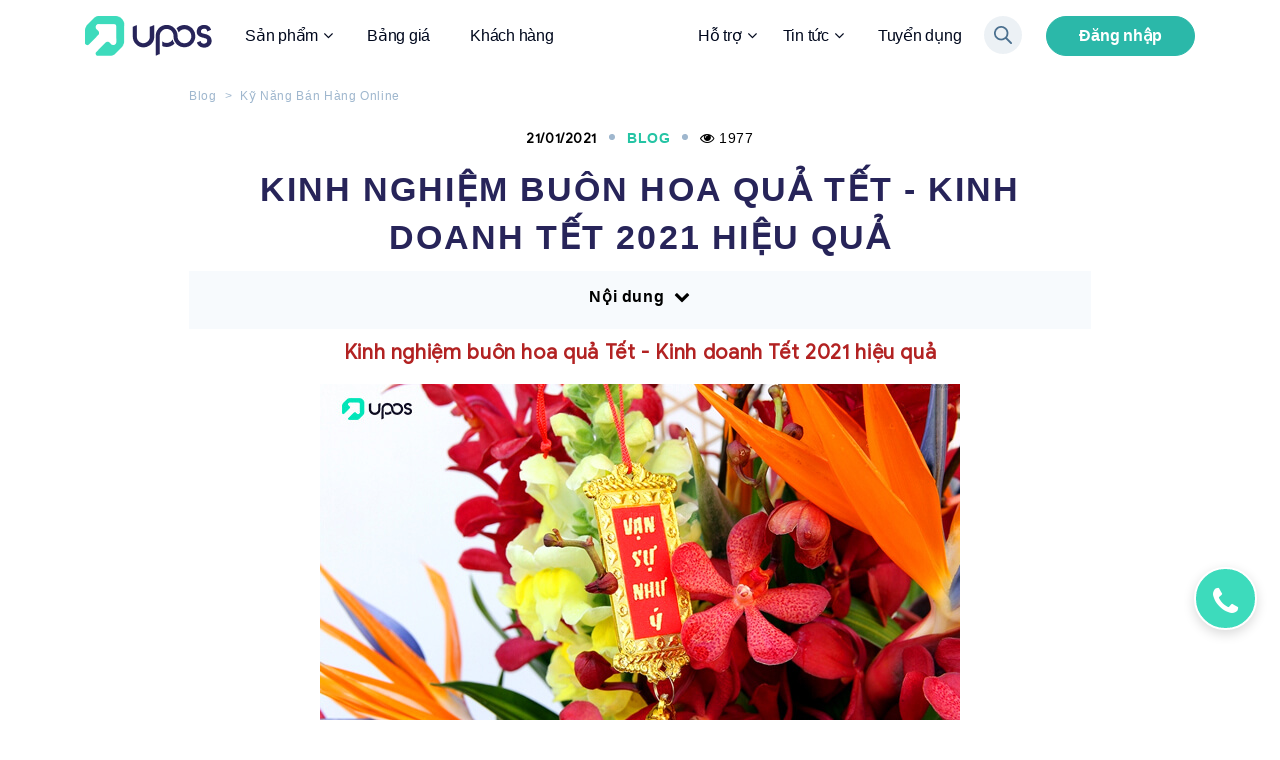

--- FILE ---
content_type: text/html; charset=UTF-8
request_url: https://upos.vn/vn/tin-tuc/kinh-nghiem-buon-hoa-qua-tet-kinh-doanh-tet-2021-hieu-qua.html
body_size: 30548
content:
  <!DOCTYPE html>
<html lang="vi">
<head>
    <meta charset="UTF-8">
        <meta name="robots" content="index,follow" />
        <meta name="viewport" content="width=device-width, initial-scale=1">
    <title>Kinh nghiệm buôn hoa quả Tết - Kinh doanh Tết 2021 hiệu quả</title>
    <meta property="og:url" content="https://upos.vn/vn/tin-tuc/kinh-nghiem-buon-hoa-qua-tet-kinh-doanh-tet-2021-hieu-qua.html" />
    <meta property="og:type" content="website" />
    <meta property="og:site_name" content="https://upos.vn//vn/tin-tuc/kinh-nghiem-buon-hoa-qua-tet-kinh-doanh-tet-2021-hieu-qua.html"/>
    <meta property="og:title" content="Kinh nghiệm buôn hoa quả Tết - Kinh doanh Tết 2021 hiệu quả " />
    <meta property="og:description" content="Trong bài viết UPOS xin được chia sẻ cho bạn một số kinh nghiệm buôn hoa quả Tết năm 2021. Và nên chọn bán những loại hoa quả nào ngày Tết để lợi nhuận cao?
 " />
    <meta property="og:image" content="https://upos.vn/uploads/content/f19d7df1f1b3fd70a91d006b26db6a39.jpg"/>
    <meta property="og:image:width" content="1200" />
    <meta property="og:image:height" content="600" />       
    <meta name="description" content="Trong bài viết UPOS xin được chia sẻ cho bạn một số kinh nghiệm buôn hoa quả Tết năm 2021. Và nên chọn bán những loại hoa quả nào ngày Tết để lợi nhuận cao?
 " />
    <meta name="keywords" content="Kinh nghiệm buôn hoa quả Tết - Kinh doanh Tết 2021 hiệu quả" />
    <meta name="facebook-domain-verification" content="3own9nsgy9qvzaaobnielaa230dt3s"/>
    <meta name="google-site-verification" content="Bb9jO2yieK7opwnD2LArFqhJUGmFRZi1YjIM_8bDq4Y" />
    <link rel="canonical" href="https://upos.vn/vn/tin-tuc/kinh-nghiem-buon-hoa-qua-tet-kinh-doanh-tet-2021-hieu-qua.html" />
    <link rel="shortcut icon" href="https://upos.vn/templates/img/favicon.ico">
    <!-- Global site tag (gtag.js) - Google Analytics -->
    <script async="" src="https://www.googletagmanager.com/gtag/js?id=UA-199408463-1"></script><script> window.dataLayer = window.dataLayer || []; function gtag(){dataLayer.push(arguments);} gtag('js', new Date());
        gtag('config', 'UA-199408463-1');
    </script>
    <!-- End Global site tag (gtag.js) - Google Analytics -->
    <!-- <link href="https://fonts.googleapis.com/css?family=Quicksand:300,400,500,600,700&display=swap&subset=vietnamese" rel="stylesheet"> -->
    <link rel="preload" href="https://upos.vn/templates/font/google-sans/GoogleSans-Regular.ttf"/>
    <link rel="preload" href="https://upos.vn/templates/font/google-sans/GoogleSans-Bold.ttf"/>
    <link rel="preload" href="https://upos.vn/templates/font/google-sans/GoogleSans-Medium.ttf"/>
    <link rel="stylesheet" href="https://upos.vn/templates/css/bootstrap.min.css">
    <link rel="stylesheet" href="https://upos.vn/templates/css/owl.carousel.min.css">
    <link rel="stylesheet" href="https://upos.vn/templates/css/owl.theme.default.min.css">
    <link rel="stylesheet" href="https://upos.vn/templates/css/slick.css">
    <link rel="stylesheet" href="https://upos.vn/templates/css/slick-theme.css">
    <link rel="stylesheet" href="https://upos.vn/templates/css/jquery.fancybox.min.css">
    <link rel="stylesheet" href="https://upos.vn/templates/css/jquery-ui.css"/>
    <link rel="stylesheet" href="https://upos.vn/templates/css/swiper.min.css">
    <link rel="stylesheet" href="https://upos.vn/templates/css/select2.min.css">
    <link rel="stylesheet" href="https://upos.vn/templates/css/font-awesome.min.css">
    <link rel="stylesheet" href="https://upos.vn/templates/css/aos.css">
    <!-- <link rel="stylesheet" href="https://upos.vn/templates/css/style.css"> -->
    <link rel="stylesheet" href="https://upos.vn/templates/css/style_new.css?v=1.2.3">


    <script src="https://upos.vn/templates/js/jquery-3.4.1.min.js?v=1"></script>
    <script src="https://upos.vn/templates/js/jquery-ui.js"></script>
    <script src="https://upos.vn/templates/js/owl.carousel.min.js"></script>
    <script src="https://upos.vn/templates/js/swiper.min.js"></script>
    <script src="https://upos.vn/templates/js/slick.min.js"></script>
    <script src="https://upos.vn/templates/js/select2.min.js"></script>
    <script src="https://upos.vn/templates/js/jquery.validate.min.js"></script>
    <script type="text/javascript">
        var base_url = 'https://upos.vn/';
        var base_url_lang = 'https://upos.vn/vn/';
        var token_value = 'b64999e687aa43bf170a3469ed6d92ae';
        window.FontAwesomeConfig = { autoReplaceSvg: false }
    </script>
    <!-- Facebook Pixel Code -->
        <script type="application/ld+json">
        {
            "@context": "http://schema.org",
            "@type": "CreativeWorkSeries",
            "aggregateRating": {
                "@type": "AggregateRating",
                    "ratingValue": "5.0",
                    "bestRating": "5",
                    "ratingCount": "2"
            },
            "publisher": {
                "@type": "Organization",
                "name": "UPOS VN"
            },
            "name": "Kinh nghiệm buôn hoa quả Tết - Kinh doanh Tết 2021 hiệu quả"
        }
    </script>
        <!--  -->
    <script type="application/ld+json">
        {
        "@context": "http://schema.org",
        "@type": "Organization",
        "@id":"https://upos.vn/#organization",
        "name":"Công ty TNHH UPOS Việt Nam",
        "alternateName": "UPOS",
        "legalName": "UPOS Vietnam Company Limited",
        "url": "https://upos.vn/",
        "logo": "https://upos.vn/templates/img/logo_upos.png",
        "contactPoint": [
        {
        "@type": "ContactPoint",
        "telephone": "+84 1900 1511",
        "contactType": "sales",
        "areaServed": "VN"
        },
        {
        "@type": "ContactPoint",
        "telephone": "+84 1900 1511",
        "contactType": "customer support",
        "areaServed": "VN",
        "email": "support@upos.vn"
        }
        ],
        "sameAs": [
            "https://www.facebook.com/UPOSVN/",
            "https://www.youtube.com/channel/UCiXw5onsT37srj95MLrt1cg",
            "https://www.instagram.com/uposvn/",
            "https://www.tiktok.com/@uposvn",
            "https://www.linkedin.com/company/uposvietnam/",
            "https://zalo.me/2953988175365625537",
            "https://www.pinterest.com/uposvn/",
            "https://upos.tumblr.com/",
            "https://gab.com/uposvn",
            "https://www.reddit.com/user/uposvn",
            "https://mastodon.social/web/@uposvn",
            "https://zoimas.com//profile/uposvn",
            "https://www.woddal.com/uposvn",
            "https://mewe.com/i/uposvietnam",
            "https://www.vingle.net/uposvn",
            "https://reedsy.com/discovery/user/uposvietnam",
            "https://wakelet.com/@uposvn",
            "https://www.nap-sack.com/uposvn",
            "https://www.flickr.com/people/uposvn/",
            "https://www.scoop.it/u/mkt-uposvn-gmail-com"
        ]
        }
    </script>
    <script type="application/ld+json">
        {
        "@context": "http://schema.org",
        "@type": "LocalBusiness",
        "image":{
            "@type": "ImageObject",
            "@id": "https://upos.vn/#logo",
            "url": "https://upos.vn/templates/img/logo_upos.png",
            "caption": "UPOS - Phần mềm quản lý bán hàng đa kênh"
        },
        "priceRange": "$$",
        "address": {
            "@type": "PostalAddress",
            "streetAddress": "Lầu 3A, Tòa nhà Phước Thành, 199 Điện Biên Phủ, Phường 15",
            "addressLocality": "Bình Thạnh",
            "addressRegion": "Hồ Chí Minh",
            "addressCountry": "Việt Nam"
        },
        "description": "Phần mềm quản lý bán hàng UPOS đã có hơn 30.000 chủ shop tin dùng. Bán hàng đa kênh mọi lúc mọi nơi. Dễ sử dụng - Hiệu quả - Tiện lợi. Dùng thử miễn phí.",
        "name": "UPOS",
        "telephone": "19001511",
        "geo": {
            "@type": "GeoCoordinates",
            "latitude": "10.7999158",
            "longitude": "106.7058064"
        },
        "hasMap": "https://www.google.com/maps?cid=16191566622841506164",
        "openingHours": "Mo 08:00-17:30 Tu 08:00-17:30 We 08:00-17:30 Th 08:00-17:30 Fr 08:00-17:30 Sa 08:00-12:00"
        }
    </script>
    <script>
    !function(f,b,e,v,n,t,s)
    {if(f.fbq)return;n=f.fbq=function(){n.callMethod?
    n.callMethod.apply(n,arguments):n.queue.push(arguments)};
    if(!f._fbq)f._fbq=n;n.push=n;n.loaded=!0;n.version='2.0';
    n.queue=[];t=b.createElement(e);t.async=!0;
    t.src=v;s=b.getElementsByTagName(e)[0];
    s.parentNode.insertBefore(t,s)}(window, document,'script',
    'https://connect.facebook.net/en_US/fbevents.js');
    fbq('init', '1680661045465449');
    fbq('track', 'PageView');
    </script>
    <noscript><img height="1" width="1" style="display:none"
    src="https://www.facebook.com/tr?id=1680661045465449&ev=PageView&noscript=1"
    /></noscript>
    <!-- End Facebook Pixel Code -->
</head><body>
<!-- Google Tag Manager (noscript) -->
<!-- <noscript><iframe src="https://www.googletagmanager.com/ns.html?id=GTM-5JGXRQP"
height="0" width="0" style="display:none;visibility:hidden"></iframe></noscript> -->
<!-- End Google Tag Manager (noscript) -->
<div id="bg-fadeIn" style="display: none;"></div>
<div id="loader" style="display: none;"></div>
	<body>
    <!-- Menu desktop -->
    <div id="menu_upos">
        <div class="container-fruit">
                    </div>
        <nav class="navbar navbar-expand-lg navbar-light sticky-top" id="menu_upos_navbar">
            <div class="container">
                <a id="organization" class="navbar-brand" href="https://upos.vn/"><img src="https://upos.vn/templates/img/logo_upos.png" alt="Upos logo" id="logo"></a>
                <button class="navbar-toggler" type="button" data-toggle="collapse" data-target="#navbarSupportedContent" aria-controls="navbarSupportedContent" aria-expanded="false" aria-label="Toggle navigation">
                <span class="navbar-toggler-icon"></span>
                </button>
                <div class="collapse navbar-collapse" id="navbarSupportedContent">
                    <ul class="navbar-nav mr-auto">
                        <li class="nav-item hasChild hasChild_1 dropdown">
                            <a class="" data-toggle="dropdown" href="#" id="navbarDropdown" role="button">Sản phẩm<i class="fa fa-angle-down"></i></a>
                            <div class="dropdown-wrapper">
                                <div class="dropdown-list">
                                    <ul class="dropdown-menu megamenu midmenu">
                                        <li class="">
                                            <a href="https://upos.vn/vn/san-pham-pos.html">
                                                <img src="https://upos.vn/templates/img/menu_pos.png" alt="Icon UPOS">
                                                <div>
                                                    <strong>UPOS POS</strong>
                                                    <p>Lập, tính toán, in hóa đơn nhanh chóng. Quản lý và cập nhật báo cáo bán hàng mỗi ngày</p>
                                                </div>
                                            </a>
                                        </li>
                                        <li class="">
                                            <a href="https://upos.vn/vn/livestream.html">
                                                <img src="https://upos.vn/templates/img/menu_livestream.png" alt="Icon UPOS">
                                                <div>
                                                    <strong>UPOS Livestream</strong>
                                                    <p>Chốt đơn livestream tự động, giúp người bán và người mua hàng chủ động hơn trong việc kinh doanh</p>
                                                </div>
                                            </a>
                                        </li>
                                        <li class="">
                                            <a href="https://upos.vn/vn/omnichannel.html">
                                                <img src="https://upos.vn/templates/img/menu_omnichennal.png" alt="Icon UPOS">
                                                <div>
                                                    <strong>UPOS Omnichannel</strong>
                                                    <p>Liên kết với Shopee giúp người dùng mở rộng kinh doanh, quản lí gian hàng tốt hơn</p>
                                                </div>
                                            </a>
                                        </li>
                                        <li class="">
                                            <a href="https://upos.vn/vn/fanpage.html">
                                                <img src="https://upos.vn/templates/img/menu_fanpage.png" alt="Icon UPOS">
                                                <div>
                                                    <strong>UPOS Fanpage</strong>
                                                    <p>Tự tạo và đồng bộ hóa đơn trên các Fanpage, tiết kiệm thời gian tra cứu và tìm kiếm thông tin đơn hàng</p>
                                                </div>
                                            </a>
                                        </li>
                                    </ul>
                                </div>
                            </div>
                        </li>
                        <li class="nav-item">
                            <a class="nav-link " href="https://upos.vn/vn/bang-gia.html">Bảng giá</a>
                        </li>
                        <li class="nav-item">
                            <a class="nav-link " href="https://upos.vn/vn/khach-hang.html">Khách hàng</a>
                        </li>
                    </ul>
                    <ul class="navbar-nav nav-right">
                        <li class="nav-item hasChild">
                            <a href="javascript:;" class="">Hỗ trợ<i class="fa fa-angle-down"></i></a>
                            <div class="dropdown-wrapper">
                                <div class="dropdown-list">
                                    <ul class="childMenu other">
                                        <li class="">
                                            <a href="https://help.upos.vn" target="_blank"><img src="https://upos.vn/templates/img/dropdown_item3.png" class="mr-2" alt="Icon UPOS"> Hướng dẫn sử dụng</a>
                                        </li>
                                        <li class="">
                                            <a href="https://upos.vn/vn/lien-he.html"><img src="https://upos.vn/templates/img/dropdown_item4.png" class="mr-2" alt="Icon UPOS"> Liên hệ</a>
                                        </li>
                                    </ul>
                                </div>
                            </div>
                        </li>
                        <li class="nav-item hasChild">
                            <a href="javascript:;" class="">Tin tức<i class="fa fa-angle-down"></i></a>
                            <div class="dropdown-wrapper">
                                <div class="dropdown-list">
                                    <ul class="childMenu other">
                                        <li class="">
                                            <a href="https://upos.vn/vn/su-kien-khuyen-mai.html"> Sự kiện & Khuyến mãi</a>
                                        </li>
                                        <li class="">
                                            <a href="https://upos.vn/vn/ky-nang-ban-hang-online.html"> Kỹ năng bán hàng Online</a>
                                        </li>
                                        <li class="">
                                            <a href="https://upos.vn/vn/quan-ly-kinh-doanh.html"> Quản lý kinh doanh</a>
                                        </li>
                                    </ul>
                                </div>
                            </div>
                        </li>
                        <li class="nav-item">
                            <a class="nav-link " href="https://upos.vn/vn/tuyen-dung.html">Tuyển dụng</a>
                        </li>
                    </ul>
                </div>

                <div class="nav-trial">
                    <form action="https://upos.vn/vn/tin-tuc.html" method="GET" id="frmSearch">
                        <div class="searchBox">
                            <input class="searchInput"type="text" name="keyword" placeholder="Tìm kiếm">
                            <div class="searchButton">
                                <img src="https://upos.vn/templates/img/search_icon.png" alt="Tìm kiếm" width="18">
                            </div>
                        </div>
                    </form>
                    <a class="btn btn-upos btn-trial" href="https://banhang.upos.vn">Đăng nhập</a>
                </div>
            </div>
        </nav>
    </div>


    <!-- menu mobile -->
    <div id="upos-nav-mobile">
        <div id="upos-nav-mobile">
            <div class="container-fruit" style="position: sticky;z-index: 1000;top:0">
                            </div>
            <div class="nav-header">
                <a href="https://upos.vn/"><img src="https://upos.vn/templates/img/logo_upos.png" alt="Upos logo"></a>
                <a href="javascript:void(0)" class="btn-open-nav" onclick="openNav()"></a>
            </div>
        </div>
    </div>
    <div class="m-nav" id="id-m-nav">
        <div class="m-nav-header mt-3">
            <a href="https://upos.vn/"><img src="https://upos.vn/templates/img/logo_upos.png" alt="Upos logo"></a>
            <a href="javascript:;" class="btn-close-nav" onclick="closeNav()"><i class="fa fa-times" aria-hidden="true"></i></a>
        </div>
        <div class="m-nav-search">
            <form action="https://upos.vn/vn/blog.html" method="GET" id="frmSearch">
            <div class="input-group">
                <input type="text" class="form-control" name="keyword" placeholder="Tìm kiếm">
                <div class="input-group-append">
                    <span class="input-group-text"><i class="fa fa-search" aria-hidden="true"></i></span>
                </div>
            </div>
            </form>
        </div>
        <div class="m-nav-box">
            <ul class="nav flex-column">
                <li class="nav-item">
                    <a data-toggle="collapse" href="javascript:;" data-target="#nav-bottom-child-1" class="" aria-expanded="false">Sản phẩm<i class="fa fa-angle-down"></i></a>
                    <div id="nav-bottom-child-1" class="panel-collapse collapse">
                        <ul class="sub-menu">
                            <li><a href="https://upos.vn/vn/san-pham-pos.html"><p><img src="https://upos.vn/templates/img/menu_pos.png" alt="Icon UPOS"> <span>UPOS POS</span> </p></a></li>
                            <li><a href="https://upos.vn/vn/livestream.html"><p><img src="https://upos.vn/templates/img/menu_livestream.png" alt="Icon UPOS"> <span>UPOS Livestream</span> </p></a></li>
                            <li><a href="https://upos.vn/vn/omnichannel.html"><p><img src="https://upos.vn/templates/img/menu_omnichennal.png" alt="Icon UPOS"> <span>UPOS Omnichannel</span> </p></a></li>
                            <li><a href="https://upos.vn/vn/fanpage.html"><p><img src="https://upos.vn/templates/img/menu_fanpage.png" alt="Icon UPOS"> <span>UPOS Fanpage</span> </p></a></li>
                        </ul>
                    </div>
                </li>
                <li><a href="https://upos.vn/vn/bang-gia.html">Bảng giá</a></li>
                <li><a href="https://upos.vn/vn/khach-hang.html">Khách hàng</a></li>
                <li class="nav-item">
                    <a data-toggle="collapse" href="javascript:;" data-target="#nav-bottom-child-2" class="" aria-expanded="false">Hỗ trợ<i class="fa fa-angle-down"></i></a>
                    <div id="nav-bottom-child-2" class="panel-collapse collapse">
                        <ul class="sub-menu">
                            <!-- <li><a href="https://upos.vn/vn/about_us.html"><img src="https://upos.vn/templates/img/dropdown_item1.png" alt="Icon UPOS"> Về chúng tôi</a></li> -->
                            <li><a href="https://help.upos.vn/" target="_blank"><img src="https://upos.vn/templates/img/dropdown_item3.png" alt="Icon UPOS"> Hướng dẫn sử dụng</a></li>
                            <li><a href="https://upos.vn/vn/lien-he.html"><img src="https://upos.vn/templates/img/dropdown_item4.png" alt="Icon UPOS"> Liên hệ</a></li>
                        </ul>
                    </div>
                </li>
                <li class="nav-item">
                    <a data-toggle="collapse" href="https://upos.vn/vn/tin-tuc.html" data-target="#nav-bottom-child-3" class="" aria-expanded="false">Tin tức<i class="fa fa-angle-down"></i></a>
                    <div id="nav-bottom-child-3" class="panel-collapse collapse">
                        <ul class="sub-menu">
                            <li class="">
                                <a href="https://upos.vn/vn/su-kien-khuyen-mai.html"> Sự kiện & Khuyến mãi</a>
                            </li>
                            <li class="">
                                <a href="https://upos.vn/vn/ky-nang-ban-hang-online.html"> Kỹ năng bán hàng Online</a>
                            </li>
                            <li class="">
                                <a href="https://upos.vn/vn/quan-ly-kinh-doanh.html"> Quản lý kinh doanh</a>
                            </li>
                        </ul>
                    </div>
                </li>
                <li><a href="https://upos.vn/vn/tuyen-dung.html">Tuyển dụng</a></li>
            </ul>
            <div class="m-btn">
                <a class="btn btn-upos" href="https://banhang.upos.vn/">Đăng nhập</a>
            </div>
        </div>
    </div>
    <div class="overlay-menu" style="display: none;"></div>
<script>
    $(".searchButton").click(function(){
        if ($('.searchInput').val() != '') {
            $('#frmSearch').submit();
        } else {
            if ($('.searchInput').hasClass('width_searchInput')) {
                $('.searchInput').removeClass('width_searchInput');
            } else {
                $('.searchInput').addClass('width_searchInput');
            }
        }
    });
</script>			<style>
			#jnt-carousel {
				display: none;
			}	
		</style>
		<style>
@font-face { font-family: GoogleSans; 
       src: url('../../templates/font/google-sans/GoogleSans-Regular.ttf'),
        url('../../templates/font/google-sans/GoogleSans-Bold.ttf'); } 
b, strong, strong b, span b{
    font-family: "GoogleSans";
}
</style>
<div id="blog-detail">
	<div class="container">
		<div class="row justify-content-center">
			<div class="col-lg-10 col-md-12 px-lg-4">
				<div class="blog-header">
					<nav aria-label="breadcrumb">
						<ol class="breadcrumb">
						    <li class="breadcrumb-item"><a href="https://upos.vn/vn/blog.html">Blog</a></li>
						    <li class="breadcrumb-item"><a href="https://upos.vn/vn/tin-tuc.html">Kỹ Năng Bán Hàng Online</a></li>
						    <!-- <li class="breadcrumb-item active" aria-current="page">Kinh nghiệm buôn hoa quả Tết - Kinh doanh Tết 2021 hiệu quả</li> -->
						</ol>
					</nav>
					<div class="group-date">
						<div><b>21/01/2021</b></div>
						<div class="category">Blog</div>
						<div><i class="fa fa-eye" aria-hidden="true"></i> 1977</div>
					</div>
					<h1 class="text-center">Kinh nghiệm buôn hoa quả Tết - Kinh doanh Tết 2021 hiệu quả</h1>
					<input type="hidden" id="content_id" value="237">
				</div>
				<div id="tocDiv">
					<div id="tocTitle">
						<p>Nội dung <i class="fa fa-chevron-down" aria-hidden="true"></i></p>
					</div>
					<ul id="tocList">

					</ul>
				</div>
				<div class="blog-content">
					<p style="text-align: center;"><span style="color:#B22222;"><strong><span style="font-size:20px;">Kinh nghiệm bu&ocirc;n hoa quả Tết - Kinh doanh Tết 2021 hiệu quả</span></strong></span></p>

<p style="text-align: center;"><img alt="Kinh nghiệm buôn hoa quả Tết - Kinh doanh Tết 2021 hiệu quả" src="https://upos.vn/uploads/files/files/2101/Kinh-nghiem-buon-hoa-qua-Tet-kinh-doanh-Tet-2021.jpg" style="width: 640px; height: 360px;" /></p>

<p>Cứ mỗi năm khi kh&ocirc;ng kh&iacute; m&aacute;t mẻ của gi&oacute; xu&acirc;n tr&agrave;n về, tr&ecirc;n đường phố, h&agrave;ng qu&aacute;n lại n&ocirc; nức bu&ocirc;n b&aacute;n những vật phẩm chuẩn bị Tết. Ai ai cũng hao hức sắm sửa cho ng&agrave;y Tết. Do nhu cầu mua sắm tăng mạnh, n&ecirc;n đ&acirc;y l&agrave; thời điểm kinh doanh dễ d&agrave;ng v&agrave; đắt đỏ nhất trong năm.</p>

<p>Bất kỳ ai muốn kiếm th&ecirc;m thu nhập, đều c&oacute; thể khởi nghiệp kinh doanh l&agrave;m gi&agrave;u trong m&ugrave;a n&agrave;y. Nhiều người b&aacute;n h&agrave;ng giỏi biết nắm bắt cơ hội chỉ cần bu&ocirc;n một m&ugrave;a Tết l&agrave; cả năm ấm no, dư dả. Nhưng th&agrave;nh c&ocirc;ng chỉ đến khi bạn chọn bu&ocirc;n đ&uacute;ng mặt h&agrave;ng, v&agrave;o đ&uacute;ng thời điểm với kế hoạch r&otilde; r&agrave;ng.</p>

<p>Khi n&oacute;i đến c&aacute;c mặt h&agrave;ng b&aacute;n chạy v&agrave; dễ b&aacute;n nhất trong dịp Tết, kh&ocirc;ng thể kh&ocirc;ng kể đến mặt h&agrave;ng c&acirc;y cảnh, hoa tươi v&agrave; c&aacute;c loại quả trưng Tết. Trong b&agrave;i viết UPOS xin được chia sẻ cho bạn một số kinh nghiệm b&aacute;n hoa quả tươi. V&agrave; n&ecirc;n chọn b&aacute;n những loại hoa quả n&agrave;o ng&agrave;y Tết để lợi nhuận cao?</p>

<h2><span style="color:#008000;"><strong>Bu&ocirc;n b&aacute;n Hoa tươi trưng Tết</strong></span></h2>

<p style="text-align: center;"><img alt="Buôn bán Hoa tươi trưng Tết 2021" src="https://upos.vn/uploads/files/files/2101/Buon-ban-hoa-tuoi-trung-Tet.jpg" style="width: 800px; height: 600px;" /></p>

<p>Mỗi ng&agrave;y, mặt h&agrave;ng Hoa tươi lu&ocirc;n c&oacute; sức mua rất lớn. V&igrave; nhu cầu biếu tặng bạn b&egrave;, người th&acirc;n, người y&ecirc;u cho c&aacute;c dịp đặc biệt như sinh nhật, khai trương, t&acirc;n gia hoặc c&aacute;c dịp lễ đặc biệt như valentine, 8/3, 20/10,... Ngo&agrave;i ra, với thị hiếu y&ecirc;u th&iacute;ch thẩm mỹ m&agrave; nhiều người c&oacute; sở th&iacute;ch trang tr&iacute; nh&agrave; cửa, văn ph&ograve;ng, tiệc cưới, sinh nhật,... với c&aacute;c loại hoa tươi theo &yacute; th&iacute;ch. C&aacute;c loại hoa được t&igrave;m mua nhiều nhất l&agrave; hoa hồng, hoa sen, hoa c&uacute;c, hoa ly, hoa lan,... Đặc biệt, c&oacute; những loại hoa được những kh&aacute;ch h&agrave;ng thương lưu rất y&ecirc;u th&iacute;ch. Họ sẵn s&agrave;ng chi mọi gi&aacute; để sở hữu được số lượng hoa họ cần, với điều kiện phải tươi v&agrave; đẹp.</p>

<p>Tết đến nhu cầu kh&aacute;ch h&agrave;ng t&igrave;m mua hoa tươi tăng vọt. Với t&acirc;m l&yacute; gia chủ muốn trang ho&agrave;ng nh&agrave; cửa, điểm t&ocirc; với c&aacute;c loại hoa sắc m&agrave;u, mang kh&ocirc;ng kh&iacute; Xu&acirc;n v&agrave;o nh&agrave;. Hơn nữa, theo tập qu&aacute;n thờ c&uacute;ng &ocirc;ng b&agrave;, v&agrave;o c&aacute;c ng&agrave;y Tết con ch&aacute;u đều hiểu bổn phận cần trưng hoa, tr&aacute;i c&acirc;y, b&aacute;nh tr&aacute;i tr&ecirc;n b&agrave;n thờ thật tươm tất. Điều n&agrave;y kh&ocirc;ng chỉ mang &yacute; nghĩa tốt đẹp về mặt t&acirc;m linh cho gia chủ, c&ograve;n thể hiện được l&ograve;ng th&agrave;nh k&iacute;nh, tưởng nhớ đến &ocirc;ng b&agrave; tổ ti&ecirc;n d&ograve;ng họ.</p>

<p>Do đ&oacute;, với nhu cầu mua h&agrave;ng cao, kinh doanh hoa tươi trong ng&agrave;y Tết thật sự rất khả thi. Kể cả người mới kinh doanh cũng c&oacute; thể dễ d&agrave;ng h&ograve;a vốn v&agrave; thu về l&atilde;i cao với mặt h&agrave;ng n&agrave;y. Quan trọng l&agrave; người b&aacute;n t&igrave;m được nguồn nhập hoa đẹp, tươi với gi&aacute; tốt. Thay v&igrave; mua trung gian từ những người b&aacute;n sỉ, bạn c&oacute; thể đến tận nh&agrave; vườn để nhập h&agrave;ng. Nhưng c&oacute; một số loại hoa thuộc kh&iacute; hậu lạnh chỉ c&oacute; thể nhập về từ nhưng nơi như Đ&agrave; Lạt, Mộc Ch&acirc;u,... Kh&oacute; khăn lớn nhất khi kinh doanh hoa tươi l&agrave; bạn cần c&oacute; kiến thức v&agrave; điều kiện để bảo quản, giữ hoa được tươi v&agrave; nở đ&uacute;ng m&ugrave;a khi giao tới tay kh&aacute;ch.</p>

<h2><span style="color:#008000;"><strong>B&aacute;n Hoa giả trang tr&iacute; Tết</strong></span></h2>

<p style="text-align: center;"><img alt="Bán Hoa giả trang trí Tết" src="https://upos.vn/uploads/files/files/2101/Ban-hoa-gia-trang-tri-tet.jpg" style="width: 800px; height: 600px;" /></p>

<p>Cũng ch&iacute;nh v&igrave; l&iacute; do hoa tươi cần tốn thơi gian chăm s&oacute;c, bảo quản để tươi được l&acirc;u. N&ecirc;n người ti&ecirc;u d&ugrave;ng cũng quan t&acirc;m đến những loại hoa giả l&agrave;m từ những chất liệu nh&igrave;n giống như hoa thật. Ai y&ecirc;u hoa cũng th&iacute;ch ngắm nh&igrave;n, cắt tỉa c&aacute;c nh&aacute;nh hoa tươi để trưng b&agrave;y hơn. Nhưng nếu hoa giả nh&igrave;n cũng tr&ocirc;ng giống y hoa tươi, c&oacute; thể để được l&acirc;u v&agrave; dễ d&agrave;ng giặt, rửa. Th&igrave; cũng đ&aacute;ng được đặt l&ecirc;n c&aacute;n c&acirc;n. Gần đ&acirc;y, c&aacute;c loại hoa giả được người ti&ecirc;u d&ugrave;ng quan t&acirc;m được l&agrave;m từ chất liệu lụa, nhựa, cao su. V&agrave; cao cấp nhất l&agrave; pha l&ecirc;.</p>

<p>Hoa giả thường được b&aacute;n theo b&oacute;, theo b&ocirc;ng (thường l&agrave; c&aacute;c loại hoa lớn như sen, ly, loa k&egrave;n) hoặc nh&aacute;nh (2-3 b&ocirc;ng). Nhiều nh&agrave; b&aacute;n h&agrave;ng với mắt thẩm mỹ thậm ch&iacute; c&ograve;n phối cả b&igrave;nh hoa/ chậu hoa giả, với c&aacute;c loại hoa kh&aacute;c nhau, k&iacute;ch thước kh&aacute;c nhau. V&agrave; đương nhi&ecirc;n gi&aacute; b&aacute;n cũng kh&aacute;c nhau. Bu&ocirc;n b&aacute;n hoa giả dịp Tết đơn giản hơn bu&ocirc;n b&aacute;n hoa tươi nhiều. Do gi&aacute; vốn nhập h&agrave;ng rẻ, đa dạng mẫu m&atilde; lựa chọn, v&agrave; kh&ocirc;ng cần bảo quản cho hoa được tươi.</p>

<p>Người b&aacute;n c&oacute; thể nhận thiết kế b&igrave;nh hoa theo đơn đặt h&agrave;ng của kh&aacute;ch. C&oacute; người hướng tới sự nhẹ nh&agrave;ng, cổ điển. Lại c&oacute; kh&aacute;ch hướng đến sự hiện đại, tinh tế, tối giản. C&oacute; người muốn trang tr&iacute; một b&igrave;nh hoa nhỏ trong ph&ograve;ng ngủ, c&oacute; người th&iacute;ch một lọ hoa mini tr&ecirc;n b&agrave;n l&agrave;m việc. Cũng c&oacute; doanh nghiệp cần những chậu c&acirc;y lớn để g&oacute;c lễ t&acirc;n hoặc ph&ograve;ng họp kh&aacute;ch h&agrave;ng. C&acirc;y/ hoa đặc biệt c&ograve;n mang đến những &yacute; nghĩa về mặt phong thủy. T&ugrave;y v&agrave;o nhu cầu sử dụng của kh&aacute;ch h&agrave;ng m&agrave; bạn c&oacute; thể thiết kế hợp mắt với kh&aacute;ch h&agrave;ng nhất. Đồng thời tối ưu gi&aacute; vốn v&agrave; mang lại lợi nhuận nhanh ch&oacute;ng cho những ng&agrave;y trước Tết.</p>

<p><strong>&gt;&gt; Tham khảo:&nbsp;<a href="https://upos.vn/vn/tin-tuc/30-stt-dang-ban-hang-tet-tang-tuong-tac-khach-hang-2021.html">30+ STT đăng b&aacute;n h&agrave;ng Tết tăng tương t&aacute;c kh&aacute;ch h&agrave;ng 2021</a></strong></p>

<h2><span style="color:#008000;"><strong>Tr&aacute;i c&acirc;y tạo d&aacute;ng, in h&igrave;nh chơi Tết</strong></span></h2>

<p style="text-align: center;"><img alt="Trái cây tạo dáng, in hình chơi Tết" src="https://upos.vn/uploads/files/files/2101/Trai-cay-tao-dang-in-hinh-choi-Tet.jpg" style="width: 800px; height: 600px;" /></p>

<p>Khoảng 5 năm gần đ&acirc;y tr&agrave;o lưu trưng b&agrave;y c&aacute;c loại quả c&oacute; h&igrave;nh d&aacute;ng độc đ&aacute;o đang trở n&ecirc;n hot. Nhiều kh&aacute;ch h&agrave;ng sẵn s&agrave;ng chi tiền triệu để sắm cặp dưa hấu h&igrave;nh thỏi v&agrave;ng, dừa khắc h&igrave;nh khắc chữ, bưởi thần t&agrave;i, bưởi hồ l&ocirc;,... để trưng trong nh&agrave; ng&agrave;y Tết. Những loại tr&aacute;i c&acirc;y n&agrave;y kh&ocirc;ng chỉ mang đến vẻ th&iacute;ch th&uacute; do sự kh&aacute;c biệt về ngoại h&igrave;nh. M&agrave; người s&aacute;ng tạo ra những loại quả tạo d&aacute;ng, in h&igrave;nh độc đ&aacute;o n&agrave;y c&ograve;n đ&aacute;nh v&agrave;o t&acirc;m l&yacute; kh&aacute;ch h&agrave;ng. Với sự hy vọng tr&aacute;i dưa hấu h&igrave;nh thỏi v&agrave;ng sẽ mang đến nhiều ph&uacute;c về tiền t&agrave;i. Hoặc tr&aacute;i bưởi thần t&agrave;i sẽ mang lại nhiều may mắn trong năm tiếp theo cho gia chủ. Những loại quả n&agrave;y kh&ocirc;ng chỉ để trưng b&agrave;y trong nh&agrave; dịp Tết để tạo sự vui tươi trong kh&ocirc;ng kh&iacute; Tết. C&aacute;c loại tr&aacute;i c&acirc;y tạo d&aacute;ng, in h&igrave;nh, in chữ n&agrave;y c&ograve;n c&oacute; thể được d&ugrave;ng để biếu tặng cũng rất &yacute; nghĩa.</p>

<p>Do đ&oacute;, nhiều nh&agrave; vườn đầu tư chăm trồng c&aacute;c loại quả v&agrave; nắn khu&ocirc;n theo nhiều h&igrave;nh dạng hợp với thị hiếu người ti&ecirc;u d&ugrave;ng từ trong năm. Đến cận Tết, nguồn cung c&aacute;c loại tr&aacute;i c&acirc;y tạo d&aacute;ng hoặc in h&igrave;nh rất đa dạng. Tuy nhi&ecirc;n, nếu bạn muốn b&aacute;n mặt h&agrave;ng n&agrave;y dịp Tết, bạn n&ecirc;n li&ecirc;n hệ sớm với nh&agrave; vườn để đặt h&agrave;ng được đợt h&agrave;ng đẹp nhất, với gi&aacute; tốt nhất.</p>

<p><strong>&gt;&gt; Xem tiếp:&nbsp;<a href="https://upos.vn/vn/tin-tuc/tham-khao-nhung-loai-thuc-pham-ban-chay-nhat-dip-tet-2021.html">Tham khảo những loại thực phẩm b&aacute;n chạy nhất dịp Tết 2021</a></strong></p>

<h2><span style="color:#008000;"><strong>Tr&aacute;i c&acirc;y trưng m&acirc;m ngũ quả ng&agrave;y Tết</strong></span></h2>

<p style="text-align: center;"><img alt="Kinh doanh mâm ngũ quả ngày Tết" src="https://upos.vn/uploads/files/files/2101/Kinh-doanh-mam-ngu-qua-Tet-2021.jpg" style="width: 800px; height: 600px;" /></p>

<p>N&oacute;i đến c&aacute;c loại quả b&aacute;n chạy nhất ng&agrave;y Tết th&igrave; kh&ocirc;ng thể kh&ocirc;ng nhắc tới bưởi Diễn, Phật thủ v&agrave; Chuối. Cứ mỗi năm v&agrave;o dịp Tết, gi&aacute; b&aacute;n của 3 loại quả n&agrave;y lại tăng đột biến.</p>

<p>Với bưởi Diễn v&agrave; Phật Thủ, quả n&agrave;o c&agrave;ng to c&agrave;ng đẹp th&igrave; kh&aacute;ch h&agrave;ng lại c&agrave;ng muốn mua để b&agrave;y l&ecirc;n m&acirc;m ngũ quả c&uacute;ng gia ti&ecirc;n. Ri&ecirc;ng với chuối, nải chuối ta được b&agrave;y l&ecirc;n m&acirc;m ngũ quả cũng phải to, đẹp v&agrave; đặc biệt phải nhiều quả, số quả bắt buộc phải l&agrave; số lẻ. Đ&atilde; c&oacute; l&uacute;c tr&ecirc;n thị trường ng&agrave;y Tết, 1 nải chuối đẹp c&oacute; gi&aacute; 150.000 VNĐ, đắt gấp 5 lần ng&agrave;y thường.</p>

<p>Nắm bắt được t&acirc;m l&iacute; của kh&aacute;ch h&agrave;ng, c&aacute;c nh&agrave; kinh doanh t&agrave;i ba kh&ocirc;ng ngần ngại tăng gi&aacute;. V&igrave; họ cũng hiểu rằng, đồ c&uacute;ng gia ti&ecirc;n, li&ecirc;n quan đến t&acirc;m linh th&igrave; mặc cả mất thi&ecirc;ng, người n&agrave;y kh&ocirc;ng mua sẽ c&oacute; người kh&aacute;c mua, chẳng bao giờ ế. Nếu nh&agrave; bạn c&oacute; vườn c&acirc;y ăn quả c&oacute; trồng những loại c&acirc;y tr&ecirc;n, đừng bỏ qua cơ hội kinh doanh n&agrave;y!</p>

<p><strong>&gt;&gt; Đọc tiếp:&nbsp;<a href="https://upos.vn/vn/tin-tuc/top-5-mat-hang-kinh-doanh-online-von-thap-lai-cao-mua-tet.html">Top 5 mặt h&agrave;ng kinh doanh online vốn thấp l&atilde;i cao m&ugrave;a Tết</a></strong></p>				</div>
				<hr>
				<div class="blog-footer">
					<div class="group-date">
						<!-- <span><b>21/01/2021</b> | Post bởi <b>UPOS Team</b></span> -->
						<div class="rating">
							<div class="stars" data-rating="5.0">
								<div class="star" data-star="1"></div>
								<div class="star" data-star="2"></div>
								<div class="star" data-star="3"></div>
								<div class="star" data-star="4"></div>
								<div class="star" data-star="5"></div>
							</div>
							<div class="point">
								<b class="avg_rating">5.0</b>/<b>5</b> (<b class="total_rating">2</b> vote)
							</div>
						</div>
						<div class="btn-like-fb">
							<div class="fb-like" data-href="https://www.facebook.com/UPOSVN" data-width="" data-layout="button_count" data-action="like" data-size="large" data-share="false"></div>
						</div>
					</div>
					<hr>
									</div>
			</div>
		</div>
		<div class="row justify-content-center">
			<div class="col-lg-10 col-md-12 px-lg-4">
				<div class="posts-top-trending">
					<div class="row">
						<div class="col-md-12 title">
							<p class="h2">Top trending</p>
						</div>
					</div>
					<div class="row">
												<div class="col-md-4 posts-item">
							<a href="https://upos.vn/vn/tin-tuc/nhung-cau-chao-tuong-tac-ban-hang-online-hay-p1.html">
								<img src="https://upos.vn/uploads/content/ac88b7cade059ef2b972f0dfde96d155.jpg" alt="Images UPOS" width="100%">
								<p class="h3">Những câu chào tương tác bán hàng online hay (P.1)</p>
								<a href="https://upos.vn/vn/category/ky-nang-ban-hang-online.html">Kỹ Năng Bán Hàng Online</a><span> - 22-09-2020</span>
							</a>
						</div>
												<div class="col-md-4 posts-item">
							<a href="https://upos.vn/vn/tin-tuc/tong-hop-stt-ban-hang-online-content-ban-quan-ao.html">
								<img src="https://upos.vn/uploads/content/b731d2db79bd60b5d6fec218c5623de3.jpg" alt="Images UPOS" width="100%">
								<p class="h3">Tổng hợp stt bán hàng online - Content bán quần áo</p>
								<a href="https://upos.vn/vn/category/ky-nang-ban-hang-online.html">Kỹ Năng Bán Hàng Online</a><span> - 11-03-2021</span>
							</a>
						</div>
												<div class="col-md-4 posts-item">
							<a href="https://upos.vn/vn/tin-tuc/hay-doc-100-cau-danh-ngon-thanh-cong-tu-nhung-nguoi-noi-tieng.html">
								<img src="https://upos.vn/uploads/content/7656e3d33985a3bf08702f95dd2682d4.jpg" alt="Images UPOS" width="100%">
								<p class="h3">Hãy đọc 100+ câu Danh ngôn thành công từ Những người nổi tiếng</p>
								<a href="https://upos.vn/vn/category/ky-nang-ban-hang-online.html">Kỹ Năng Bán Hàng Online</a><span> - 29-12-2021</span>
							</a>
						</div>
											</div>
				</div>

				<div class="blog-contact">
					<p class="h2">Liên hệ tư vấn miễn phí</p>
					<form action="https://upos.vn/vn/home/upos_register.html" method="post" accept-charset="utf-8" class="form-register" id="form-register" enctype="multipart/form-data"><div style="display:none">
<input type="hidden" name="csrf_jnt_name" value="b64999e687aa43bf170a3469ed6d92ae" />
</div>					<div class="row">
						<div class="col-md-6 form-group">
							<label for="fullname">Họ và tên</label>
							<input autocomplete="off" type="text" id="fullname" name="fullname" class="form-control" required="required">
						</div>
						<div class="col-md-6 form-group">
							<label for="phone">Số điện thoại</label>
							<input autocomplete="off" type="text" id="phone" name="phone" class="form-control" required="required" minlength="10"  maxlength="10">
						</div>
					</div>
					<div class="row">
						<div class="col-md-6 form-group">
							<label for="shop_name">Tên cửa hàng</label>
							<input autocomplete="off" type="text" id="shop_name" name="shop_name" class="form-control" required="required">
						</div>
						<div class="col-md-6 form-group">
							<label for="email">Email</label>
							<input autocomplete="off" type="text" id="email" name="email" class="form-control" required="required">
						</div>
					</div>
					<div class="row text-center">
						<div class="col-md-12">
							<button type="button" class="btn btn-send-info" id="btn-resgister-2">Gửi thông tin</button>
						</div>
					</div>
					</form>				</div>
			</div>
		</div>
	</div>
</div>
<div id="fb-root"></div>
<script async defer crossorigin="anonymous" src="https://connect.facebook.net/vi_VN/sdk.js#xfbml=1&version=v11.0&appId=700811877044645&autoLogAppEvents=1" nonce="5ZCNFxNQ"></script>
<script>
$(document).ready(function() {
	$('.stars').makeStars();
    $('#form-register').validate({
          rules:{
              shop_name: "required",
              fullname: "required",
              phone: {
                  number: true,
                  required: true,
                  minlength: 10,
                  maxlength: 10
              },
              email: {
                  email: true,
                  required: true,
              },
          },
          messages:{
              shop_name: "Nhập tên cửa hàng của bạn",
              fullname: "Nhập họ tên của bạn",
              phone: {
                    number: "Vui lòng nhập số",
                    required: "Nhập số điện thoại của bạn",
                    minlength: "Số điện thoại có 10 số",
                    maxlength: "Số điện thoại có 10 số",
              },
              email: {
                  email: "Ví dụ: nguyenvana@gmail.com",
                  required: "Nhập email của bạn"
              },
          },
          highlight: function (element, errorClass, validClass) {
              $(element).parents('.form-control').removeClass('has-success').addClass('has-error');
          },
          unhighlight: function (element, errorClass, validClass) {
              $(element).parents('.form-control').removeClass('has-error').addClass('has-success');
          },
          errorPlacement: function (error, element) {
              if (element.prop("tagName") == 'SELECT' && element.next('.select2-container').length) {
                  error.insertAfter(element.next('.select2-container'));
              } else {
                  error.insertAfter(element);
              }
        }
    });                                                     
  
    var prevH2Item = null;                                                            
    var prevH2List = null;                                                           
    $(".blog-content h2, .blog-content h3").each(function() {
    	var text = $(this).text();
    	text_replace = text.replaceAll(' ', '-').toLowerCase();

        var anchor = "<a name='" + text_replace + "'></a>";
        $(this).before(anchor);
        
        var li = "<li><a href='#" + text_replace + "'>" + text + "</a></li>";
        if( $(this).is("h2") ){
            prevH2List = $("<ul></ul>");
            prevH2Item = $(li);
            prevH2Item.append(prevH2List);
            prevH2Item.appendTo("#tocList");
        } else {
            prevH2List.append(li);
        }
    }); 
    if(prevH2Item == null && prevH2List == null) {
    	$('#tocDiv').hide();
    } else {
		var height_toc = $('#tocList').height();
		$('#tocList').css('height', height_toc);
	}

    $('#tocList a').on('click', function(event) {
		var id = $(this).attr('href').replace("#", "");
	 	$('html, body').animate({
	    	scrollTop: $('a[name='+$.escapeSelector(id)+']').offset().top - 90
	 	}, 500);
	});

		$('.rating .star').hover(function() {
	    $(this).addClass('to_rate');
	    $(this).parent().find('.star:lt(' + $(this).index() + ')').addClass('to_rate');
	    $(this).parent().find('.star:gt(' + $(this).index() + ')').addClass('no_to_rate');
	}).mouseout(function() {
	    $(this).parent().find('.star').removeClass('to_rate');
	    $(this).parent().find('.star:gt(' + $(this).index() + ')').removeClass('no_to_rate');
	}).click(function() {
	    $(this).removeClass('to_rate').addClass('rated');
	    $(this).parent().find('.star:lt(' + $(this).index() + ')').removeClass('to_rate').addClass('rated');
	    $(this).parent().find('.star:gt(' + $(this).index() + ')').removeClass('no_to_rate').removeClass('rated');
	    $('.fa-star-percentage').remove();
		rating($(this));
	});
	
	$('#tocTitle .fa-chevron-down').on('click', function(event){
		if ($(this).hasClass('up')) {
			$(this).removeClass('up');
			$('#tocList').css('height', height_toc);
		} else {
			$(this).addClass('up');
			$('#tocList').css('height', '0px');
		}
	});
});

$('#btn-resgister-2').on('click', function(event){
    if($('#form-register').valid()) {
        $('#loader').show();
        var shop_name      = $('.shop_name').val();
        var fullname       = $('.fullname').val();
        var phone          = $('.phone').val();
        var email          = $('.email').val();
        $.ajax({
            type: "POST",
                url: base_url_lang + "home/upos_register",
                data: {
                  'shop_name' : shop_name,
                  'fullname' : fullname,
                  'phone' : phone,
                  'email' : email,
                  'csrf_jnt_name': token_value
                },
                dataType: 'json',
                async: true,
                error: function (request, status, error) {
                    $('#loader').fadeOut();
                },
                success: function (data) {
                  $('#loader').hide();
                  $('#form-register')[0].reset();
                  if(data.popup_thongbao == true) {
                    $('#thongbao-popup').modal('show');
                }
            }
        });
    }
});

$.fn.makeStars = function() {
    $(this).each( function() {
        var rating       = $(this).data('rating'),
            starNumber   = $(this).children().length,
            fullStars    = Math.floor(rating),
            halfStarPerc = (rating - fullStars) * 100;

        if(rating > 0) {
            $(this).children().each(function (index) {
                $(this).addClass('rated');
                $(this).removeClass('no_to_rate');
                return ( (index + 1) < fullStars );
            });
        }

        if ( halfStarPerc !== 0 && fullStars < starNumber ) {
            var halfStar = $(this).children(":nth-child(" + parseInt(fullStars+1, 10) + ")");
            $('<div class="fa-star-percentage"></div>').appendTo(halfStar);
            $('.fa-star-percentage').append('<style>.fa-star-percentage:before{width: ' + halfStarPerc + '%;}</style>');
        }
    });
};

function rating(data) {
	var star = data.attr('data-star');
	$.ajax({
		type: "POST",
		url: base_url_lang + "home/content_rating",
		data: {
			'id' : $('#content_id').val(),
			'star' : star,
			'csrf_jnt_name': token_value
		},
		dataType: 'json',
		async: true,
		error: function (request, status, error) {
			$('#loader').fadeOut();
		},
		success: function (data) {
			$('#loader').hide();
			$('.star').unbind().css('cursor', 'default');
			$('.total_rating').html(data.total_rating);
			$('.avg_rating').html(data.avg_rating);
		}
	});
}
</script>
	<footer class="footer">
    <div class="container">
        <div class="row content">
            <div class="col-lg-5 col-md-12">
                <p class="h5">CÔNG TY TNHH UPOS VIỆT NAM</p>
                <div>
                    <p>Địa chỉ: Lầu 3A, Số 199 Điện Biên Phủ, Phường Gia Định, Thành phố Hồ Chí Minh, Việt Nam</p>
                    <p>Số Giấy CNĐKDN: 0316269247, đăng kí lần đầu ngày 13 tháng 05 năm 2020</p>
                    <p>Nơi cấp: Sở kế hoạch và đầu tư thành phố Hồ Chí Minh - Phòng đăng kí kinh doanh</p>
                </div>
            </div>
            <div class="col-lg-4 col-md-8">
                <div class="row">
                    <div class="col-md-6">
                        <p class="h5">SẢN PHẨM</p>
                        <ul>
                            <li><a href="https://upos.vn/vn/san-pham-pos.html">Pos</a></li>
                            <li><a href="https://upos.vn/vn/livestream.html">Livestream</a></li>
                            <li><a href="https://upos.vn/vn/fanpage.html">Fanpage</a></li>
                            <li><a href="https://upos.vn/vn/omnichannel.html">Omnichannel</a></li>
                            <li><a href="https://upos.vn/vn/bang-gia.html">Bảng giá</a></li>
                        </ul>
                    </div>
                    <div class="col-md-6">
                        <p class="h5">LIÊN HỆ</p>
                        <ul>
                            <li><a href="https://upos.vn/vn/tin-tuc.html">Tin tức</a></li>
                            <li><a href="https://upos.vn/vn/khach-hang.html">Khách hàng</a></li>
                            <!-- <li><a href="https://upos.vn/vn/about_us.html">Giới thiệu</a></li> -->
                            <li><a href="https://upos.vn/vn/lien-he.html">Liên hệ</a></li>
                            <li><a href="https://upos.vn/vn/tuyen-dung.html">Tuyển dụng</a></li>
                        </ul>
                    </div>
                </div>
            </div>
            <div class="col-lg-3 col-md-4">
                <p class="h5">TRỢ GIÚP</p>
                <ul>
                    <li><a href="https://help.upos.vn/" target="_blank">Hướng dẫn sử dụng</a></li>
                                            <li class=""><a class="" rel="nofollow" href="https://upos.vn/vn/policy-upos/chinh-sach-bao-mat-thong-tin.html">Chính sách bảo mật thông tin</a></li>
                                            <li class=""><a class="" rel="nofollow" href="https://upos.vn/vn/policy-upos/chinh-sach-va-quy-dinh-chung.html">Chính sách và quy định chung</a></li>
                                            <li class=""><a class="" rel="nofollow" href="https://upos.vn/vn/policy-upos/chinh-sach-giao-nhan-va-cai-dat.html">Chính sách giao nhận và cài đặt</a></li>
                                            <li class=""><a class="" rel="nofollow" href="https://upos.vn/vn/policy-upos/chinh-sach-thanh-toan.html">Chính sách thanh toán</a></li>
                                            <li class=""><a class="" rel="nofollow" href="https://upos.vn/vn/policy-upos/chinh-sach-ung-dung-uship.html">Chính sách ứng dụng USHIP</a></li>
                                    </ul>
            </div>
        </div>
        <hr>
        <div class="row group-contact">
            <div class="col-lg-10 col-md-10">
              <div class="row">
                <div class="col-lg-6 col-md-12 contact">
                    <a href="tel:19001511">
                        <svg width="19" height="19" viewBox="0 0 19 19" fill="none" xmlns="http://www.w3.org/2000/svg">
                          <path d="M6.81688 12.2211C8.53902 13.8936 10.6348 15.1818 12.3452 15.1818C13.11 15.1818 13.7813 14.9219 14.3184 14.3456C14.6336 14.0066 14.8263 13.6167 14.8263 13.2268C14.8263 12.9274 14.7037 12.6336 14.406 12.4302L12.6138 11.1984C12.3277 11.0063 12.0942 10.9159 11.8841 10.9159C11.6097 10.9159 11.3645 11.0628 11.096 11.3228L10.6756 11.7296C10.6056 11.7917 10.5239 11.82 10.448 11.82C10.3546 11.82 10.267 11.7861 10.2086 11.7522C9.84084 11.5601 9.21036 11.0402 8.62659 10.4752C8.04281 9.91022 7.4999 9.30566 7.30725 8.94406C7.27223 8.8819 7.24304 8.8028 7.24304 8.7124C7.24304 8.6446 7.26639 8.5655 7.3306 8.4977L7.75092 8.08524C8.01362 7.81968 8.17124 7.58803 8.17124 7.32247C8.17124 7.11342 8.07784 6.88742 7.87935 6.61621L6.61256 4.89858C6.39656 4.60477 6.093 4.48047 5.76025 4.48047C5.36328 4.48047 4.96631 4.64997 4.62189 4.97203C4.03811 5.50314 3.78125 6.1642 3.78125 6.89307C3.78125 8.54855 5.09474 10.5543 6.81688 12.2211Z" fill="#001F3E"/>
                        </svg>
                        <span>1900 1511</span>
                    </a>
                    <a href="mailto:support@upos.vn">
                        <svg width="19" height="19" viewBox="0 0 19 19" fill="none" xmlns="http://www.w3.org/2000/svg">
                          <path d="M9.67929 10.2242C9.93031 10.2242 10.1521 10.1112 10.4148 9.85693L15.5054 4.96959C15.2777 4.77183 14.8749 4.67578 14.3086 4.67578H4.89233C4.39028 4.67578 4.03418 4.76618 3.82986 4.94699L8.94373 9.85693C9.20059 10.1112 9.42827 10.2242 9.67929 10.2242ZM3.26944 13.6425L7.46678 9.61963L3.27527 5.6137C3.17019 5.7945 3.11182 6.09396 3.11182 6.51772V12.7611C3.11182 13.1735 3.16436 13.4674 3.26944 13.6425ZM16.0775 13.6369C16.1767 13.4617 16.2292 13.1679 16.2292 12.7611V6.51772C16.2292 6.10526 16.1709 5.8058 16.0658 5.63065L11.8918 9.61963L16.0775 13.6369ZM5.03244 14.603H14.4487C14.9625 14.603 15.3244 14.507 15.5346 14.3205L11.2613 10.2129L10.8994 10.5575C10.4966 10.9361 10.1113 11.1169 9.67929 11.1169C9.2473 11.1169 8.85617 10.9361 8.45336 10.5575L8.09142 10.2129L3.82402 14.3092C4.05753 14.5013 4.46618 14.603 5.03244 14.603Z" fill="#001F3E"/>
                        </svg>
                        <span>support@upos.vn</span>
                    </a>
                </div>
                <div class="col-lg-6 col-md-12">
                    <div id="social">
                        <a class="tiktokBtn smGlobalBtn" href="https://www.tiktok.com/@uposvn?lang=en" target="_blank">
                          <div>
                            <svg width="17" height="21" viewBox="0 0 17 21" fill="none" xmlns="http://www.w3.org/2000/svg">
                              <path d="M11.8754 2.55547C11.8754 4.35547 13.3754 5.85547 15.1754 5.85547H16.1754C16.5754 5.85547 16.8754 6.15547 16.8754 6.55547V8.55547C16.8754 8.95547 16.5754 9.25547 16.1754 9.25547H15.1754C13.9754 9.25547 12.8754 8.95547 11.8754 8.35547V15.0555C11.8754 18.2555 9.27539 20.8555 6.07539 20.8555C2.87539 20.8555 0.275391 18.2555 0.275391 15.0555C0.275391 11.8555 2.87539 9.25547 6.07539 9.25547H6.27539C6.67539 9.25547 6.97539 9.55547 6.97539 9.95547V11.9555C6.97539 12.3555 6.67539 12.6555 6.27539 12.6555H6.07539C4.67539 12.6555 3.57539 13.7555 3.57539 15.1555C3.57539 16.5555 4.67539 17.6555 6.07539 17.6555C7.47539 17.6555 8.57539 16.5555 8.57539 15.1555V1.55547C8.57539 1.15547 8.87539 0.855469 9.27539 0.855469H11.2754C11.6754 0.855469 11.9754 1.15547 11.9754 1.55547L11.8754 2.55547Z" fill="#001F3E"/>
                            </svg>
                          </div>
                        </a>
                        <a class="facebookBtn smGlobalBtn" href="https://www.facebook.com/UPOSVN/" target="_blank">
                          <div>
                            <svg width="11" height="20" viewBox="0 0 11 20" fill="none" xmlns="http://www.w3.org/2000/svg">
                              <path d="M10.6738 0.352344V3.45234H8.87383C8.17383 3.45234 7.77383 3.55234 7.57383 3.85234C7.37383 4.15234 7.27383 4.55234 7.27383 5.15234V7.35234H10.5738L10.0738 10.7523H7.17383V19.5523H3.67383V10.7523H0.673828V7.35234H3.67383V4.85234C3.67383 3.45234 4.07383 2.35234 4.87383 1.55234C5.67383 0.752344 6.77383 0.352344 8.07383 0.352344C9.17383 0.252344 10.0738 0.252344 10.6738 0.352344Z" fill="#001F3E"/>
                            </svg>
                          </div>
                        </a>
                        <a class="instaBtn smGlobalBtn" href="https://www.instagram.com/uposvn" target="_blank">
                          <div>
                            <svg xmlns="http://www.w3.org/2000/svg" width="21" height="21" viewBox="0 0 21 21" fill="none">
                              <path d="M10.5704 5.72236C7.731 5.72236 5.43945 8.0139 5.43945 10.8533C5.43945 13.6927 7.731 15.9843 10.5704 15.9843C13.4098 15.9843 15.7014 13.6927 15.7014 10.8533C15.7014 8.0139 13.4098 5.72236 10.5704 5.72236ZM10.5704 14.1881C8.73418 14.1881 7.23567 12.6896 7.23567 10.8533C7.23567 9.01708 8.73418 7.51857 10.5704 7.51857C12.4067 7.51857 13.9052 9.01708 13.9052 10.8533C13.9052 12.6896 12.4067 14.1881 10.5704 14.1881ZM15.9115 4.31641C15.2486 4.31641 14.7132 4.85177 14.7132 5.51472C14.7132 6.17766 15.2486 6.71303 15.9115 6.71303C16.5745 6.71303 17.1098 6.18017 17.1098 5.51472C17.1073 4.84927 16.5745 4.31641 15.9115 4.31641Z" fill="#001F3E"/>
                              <path d="M20.5715 10.8555C20.5715 9.47454 20.584 8.10611 20.5065 6.72768C20.4289 5.1266 20.0637 3.70564 18.8929 2.53485C17.7196 1.36155 16.3011 0.998809 14.7001 0.921257C13.3191 0.843704 11.9507 0.856213 10.5723 0.856213C9.19133 0.856213 7.82291 0.843704 6.44448 0.921257C4.8434 0.998809 3.42244 1.36406 2.25164 2.53485C1.07835 3.70814 0.715606 5.1266 0.638054 6.72768C0.560501 8.10861 0.57301 9.47704 0.57301 10.8555C0.57301 12.2339 0.560501 13.6048 0.638054 14.9833C0.715606 16.5843 1.08085 18.0053 2.25164 19.1761C3.42494 20.3494 4.8434 20.7121 6.44448 20.7897C7.82541 20.8672 9.19383 20.8547 10.5723 20.8547C11.9532 20.8547 13.3216 20.8672 14.7001 20.7897C16.3011 20.7121 17.7221 20.3469 18.8929 19.1761C20.0662 18.0028 20.4289 16.5843 20.5065 14.9833C20.5865 13.6048 20.5715 12.2364 20.5715 10.8555V10.8555ZM18.37 16.7545C18.1874 17.2098 17.9673 17.55 17.6145 17.9002C17.2618 18.253 16.9241 18.4731 16.4688 18.6557C15.1529 19.1786 12.0282 19.061 10.5698 19.061C9.11128 19.061 5.98417 19.1786 4.66828 18.6582C4.21297 18.4756 3.87274 18.2555 3.5225 17.9027C3.16976 17.55 2.94962 17.2123 2.76699 16.757C2.24664 15.4386 2.36422 12.314 2.36422 10.8555C2.36422 9.39698 2.24664 6.26987 2.76699 4.95398C2.94962 4.49867 3.16976 4.15844 3.5225 3.80821C3.87524 3.45797 4.21297 3.23532 4.66828 3.0527C5.98417 2.53235 9.11128 2.64992 10.5698 2.64992C12.0282 2.64992 15.1554 2.53235 16.4713 3.0527C16.9266 3.23532 17.2668 3.45547 17.617 3.80821C17.9698 4.16095 18.1899 4.49867 18.3725 4.95398C18.8929 6.26987 18.7753 9.39698 18.7753 10.8555C18.7753 12.314 18.8929 15.4386 18.37 16.7545Z" fill="#001F3E"/>
                            </svg>
                          </div>
                        </a>
                        <a class="youtubeBtn smGlobalBtn" href="https://www.youtube.com/channel/UCiXw5onsT37srj95MLrt1cg" target="_blank">
                          <div>
                            <svg width="22" height="16" viewBox="0 0 22 16" fill="none" xmlns="http://www.w3.org/2000/svg">
                              <path d="M20.9723 2.65547C20.7723 1.75547 19.9723 1.05547 19.0723 0.755468C17.3723 0.355468 10.6723 0.355469 10.6723 0.355469C10.6723 0.355469 3.97227 0.355468 2.27227 0.755468C1.37227 0.955468 0.672266 1.75547 0.372266 2.65547C0.0722658 4.35547 0.0722656 7.85547 0.0722656 7.85547C0.0722656 7.85547 0.0722652 11.3555 0.472265 13.0555C0.672265 13.9555 1.47227 14.6555 2.37227 14.9555C4.07227 15.3555 10.7723 15.3555 10.7723 15.3555C10.7723 15.3555 17.4723 15.3555 19.1723 14.9555C20.0723 14.7555 20.7723 13.9555 21.0723 13.0555C21.4723 11.3555 21.4723 7.85547 21.4723 7.85547C21.4723 7.85547 21.4723 4.35547 20.9723 2.65547ZM8.67227 11.0555V4.65547L14.1723 7.85547L8.67227 11.0555Z" fill="#001F3E"/>
                            </svg>
                          </div>
                        </a>
                    </div>
                </div>
              </div>
            </div>
            <div class="col-lg-2 col-md-2">
                <a class="" href="http://online.gov.vn/Home/WebDetails/69716"><img src="https://upos.vn/templates/img/bct.png" alt="UPos bct"></a></a>
            </div>
        </div>
    </div>
</footer>

<!-- <div class="modal fade" id="modalRegister" data-keyboard="true" role="dialog" data-backdrop="static">
    <div class="modal-dialog modal-lg modal-dialog-centered">
        <div class="modal-content">
            <div class="modal-header">
              <div class="register-step-1 active">
                <span>1</span> <p>Đăng ký tài khoản</p>
              </div>
              <div class="register-step-2">
                <span>2</span> <p>Xác thực tài khoản</p>
              </div>
              <button type="button" class="close" onclick="load_page()">&times;</button>
            </div>
            <div class="modal-body">
              <form action="https://upos.vn/vn/home/upos_register.html" method="post" accept-charset="utf-8" class="form-register" id="u-register"><div style="display:none">
<input type="hidden" name="csrf_jnt_name" value="b64999e687aa43bf170a3469ed6d92ae" />
</div>                <div class="row form-group logo-modal">
                  <div class="col-md-12 text-center">
                    <img src="https://upos.vn/templates/img/logo_upos.png" alt="Logo J&T Express Vietnam">
                    <h4>Đăng ký trải nghiệm UPOS</h4>
                    <p>Dùng thử miễn phí 15 ngày</p>
                  </div>
                </div>
                <div class="row justify-content-center">
                    <div class="col-md-11 form-group">
                      <label for="fullname">Họ và tên</label>
                      <input autocomplete="off" type="text" id="fullname" name="fullname" class="form-control" placeholder="Họ tên của bạn" required="required">
                    </div>
                    <div class="col-md-11"> 
                      <div class="row"> 
                        <div class="col-md-6 form-group">
                          <label for="phone">Tên đăng nhập</label>
                          <input autocomplete="off" type="text" id="phone" name="phone" class="form-control" placeholder="Số điện thoại của bạn" required="required" minlength="10"  maxlength="10">
                        </div>
                        <div class="col-md-6 form-group">
                          <label for="email">Email</label>
                          <input autocomplete="off" type="text" id="email" name="email" class="form-control" placeholder="Email của bạn" required="required">
                        </div>
                      </div>
                    </div>
                    <div class="col-md-11 form-group">
                      <label for="address">Địa chỉ</label>
                      <input autocomplete="off" type="text" id="address" name="address" class="form-control" placeholder="Địa chỉ của bạn" required="required">
                    </div>
                    <div class="col-md-11"> 
                      <div class="row"> 
                        <div class="col-md-6 form-group">
                          <label for="area">Khu vực</label>
                          <select id="area" class="form-control" required="required" name="area">
                            <option value="">Chọn khu vực của bạn</option>
                                                          <option value="1_1">Hà Nội - Quận Ba Đình</option>
                                                          <option value="1_2">Hà Nội - Quận Hoàn Kiếm</option>
                                                          <option value="1_3">Hà Nội - Quận Tây Hồ</option>
                                                          <option value="1_4">Hà Nội - Quận Long Biên</option>
                                                          <option value="1_5">Hà Nội - Quận Cầu Giấy</option>
                                                          <option value="1_6">Hà Nội - Quận Đống Đa</option>
                                                          <option value="1_7">Hà Nội - Quận Hai Bà Trưng</option>
                                                          <option value="1_8">Hà Nội - Quận Hoàng Mai</option>
                                                          <option value="1_9">Hà Nội - Quận Thanh Xuân</option>
                                                          <option value="1_16">Hà Nội - Huyện Sóc Sơn</option>
                                                          <option value="1_17">Hà Nội - Huyện Đông Anh</option>
                                                          <option value="1_18">Hà Nội - Huyện Gia Lâm</option>
                                                          <option value="1_19">Hà Nội - Quận Nam Từ Liêm</option>
                                                          <option value="1_20">Hà Nội - Huyện Thanh Trì</option>
                                                          <option value="1_21">Hà Nội - Quận Bắc Từ Liêm</option>
                                                          <option value="1_250">Hà Nội - Huyện Mê Linh</option>
                                                          <option value="1_268">Hà Nội - Quận Hà Đông</option>
                                                          <option value="1_269">Hà Nội - Thị xã Sơn Tây</option>
                                                          <option value="1_271">Hà Nội - Huyện Ba Vì</option>
                                                          <option value="1_272">Hà Nội - Huyện Phúc Thọ</option>
                                                          <option value="1_273">Hà Nội - Huyện Đan Phượng</option>
                                                          <option value="1_274">Hà Nội - Huyện Hoài Đức</option>
                                                          <option value="1_275">Hà Nội - Huyện Quốc Oai</option>
                                                          <option value="1_276">Hà Nội - Huyện Thạch Thất</option>
                                                          <option value="1_277">Hà Nội - Huyện Chương Mỹ</option>
                                                          <option value="1_278">Hà Nội - Huyện Thanh Oai</option>
                                                          <option value="1_279">Hà Nội - Huyện Thường Tín</option>
                                                          <option value="1_280">Hà Nội - Huyện Phú Xuyên</option>
                                                          <option value="1_281">Hà Nội - Huyện Ứng Hòa</option>
                                                          <option value="1_282">Hà Nội - Huyện Mỹ Đức</option>
                                                          <option value="2_24">Hà Giang - Thành phố Hà Giang</option>
                                                          <option value="2_26">Hà Giang - Huyện Đồng Văn</option>
                                                          <option value="2_27">Hà Giang - Huyện Mèo Vạc</option>
                                                          <option value="2_28">Hà Giang - Huyện Yên Minh</option>
                                                          <option value="2_29">Hà Giang - Huyện Quản Bạ</option>
                                                          <option value="2_30">Hà Giang - Huyện Vị Xuyên</option>
                                                          <option value="2_31">Hà Giang - Huyện Bắc Mê</option>
                                                          <option value="2_32">Hà Giang - Huyện Hoàng Su Phì</option>
                                                          <option value="2_33">Hà Giang - Huyện Xín Mần</option>
                                                          <option value="2_34">Hà Giang - Huyện Bắc Quang</option>
                                                          <option value="2_35">Hà Giang - Huyện Quang Bình</option>
                                                          <option value="4_40">Cao Bằng - Thành phố Cao Bằng</option>
                                                          <option value="4_42">Cao Bằng - Huyện Bảo Lâm</option>
                                                          <option value="4_43">Cao Bằng - Huyện Bảo Lạc</option>
                                                          <option value="4_45">Cao Bằng - Huyện Hà Quảng</option>
                                                          <option value="4_47">Cao Bằng - Huyện Trùng Khánh</option>
                                                          <option value="4_48">Cao Bằng - Huyện Hạ Lang</option>
                                                          <option value="4_49">Cao Bằng - Huyện Quảng Hòa</option>
                                                          <option value="4_51">Cao Bằng - Huyện Hoà An</option>
                                                          <option value="4_52">Cao Bằng - Huyện Nguyên Bình</option>
                                                          <option value="4_53">Cao Bằng - Huyện Thạch An</option>
                                                          <option value="6_58">Bắc Kạn - Thành Phố Bắc Kạn</option>
                                                          <option value="6_60">Bắc Kạn - Huyện Pác Nặm</option>
                                                          <option value="6_61">Bắc Kạn - Huyện Ba Bể</option>
                                                          <option value="6_62">Bắc Kạn - Huyện Ngân Sơn</option>
                                                          <option value="6_63">Bắc Kạn - Huyện Bạch Thông</option>
                                                          <option value="6_64">Bắc Kạn - Huyện Chợ Đồn</option>
                                                          <option value="6_65">Bắc Kạn - Huyện Chợ Mới</option>
                                                          <option value="6_66">Bắc Kạn - Huyện Na Rì</option>
                                                          <option value="8_70">Tuyên Quang - Thành phố Tuyên Quang</option>
                                                          <option value="8_71">Tuyên Quang - Huyện Lâm Bình</option>
                                                          <option value="8_72">Tuyên Quang - Huyện Na Hang</option>
                                                          <option value="8_73">Tuyên Quang - Huyện Chiêm Hóa</option>
                                                          <option value="8_74">Tuyên Quang - Huyện Hàm Yên</option>
                                                          <option value="8_75">Tuyên Quang - Huyện Yên Sơn</option>
                                                          <option value="8_76">Tuyên Quang - Huyện Sơn Dương</option>
                                                          <option value="10_80">Lào Cai - Thành phố Lào Cai</option>
                                                          <option value="10_82">Lào Cai - Huyện Bát Xát</option>
                                                          <option value="10_83">Lào Cai - Huyện Mường Khương</option>
                                                          <option value="10_84">Lào Cai - Huyện Si Ma Cai</option>
                                                          <option value="10_85">Lào Cai - Huyện Bắc Hà</option>
                                                          <option value="10_86">Lào Cai - Huyện Bảo Thắng</option>
                                                          <option value="10_87">Lào Cai - Huyện Bảo Yên</option>
                                                          <option value="10_88">Lào Cai - Thị xã Sa Pa</option>
                                                          <option value="10_89">Lào Cai - Huyện Văn Bàn</option>
                                                          <option value="11_94">Điện Biên - Thành phố Điện Biên Phủ</option>
                                                          <option value="11_95">Điện Biên - Thị Xã Mường Lay</option>
                                                          <option value="11_96">Điện Biên - Huyện Mường Nhé</option>
                                                          <option value="11_97">Điện Biên - Huyện Mường Chà</option>
                                                          <option value="11_98">Điện Biên - Huyện Tủa Chùa</option>
                                                          <option value="11_99">Điện Biên - Huyện Tuần Giáo</option>
                                                          <option value="11_100">Điện Biên - Huyện Điện Biên</option>
                                                          <option value="11_101">Điện Biên - Huyện Điện Biên Đông</option>
                                                          <option value="11_102">Điện Biên - Huyện Mường Ảng</option>
                                                          <option value="11_103">Điện Biên - Huyện Nậm Pồ</option>
                                                          <option value="12_105">Lai Châu - Thành phố Lai Châu</option>
                                                          <option value="12_106">Lai Châu - Huyện Tam Đường</option>
                                                          <option value="12_107">Lai Châu - Huyện Mường Tè</option>
                                                          <option value="12_108">Lai Châu - Huyện Sìn Hồ</option>
                                                          <option value="12_109">Lai Châu - Huyện Phong Thổ</option>
                                                          <option value="12_110">Lai Châu - Huyện Than Uyên</option>
                                                          <option value="12_111">Lai Châu - Huyện Tân Uyên</option>
                                                          <option value="12_112">Lai Châu - Huyện Nậm Nhùn</option>
                                                          <option value="14_116">Sơn La - Thành phố Sơn La</option>
                                                          <option value="14_118">Sơn La - Huyện Quỳnh Nhai</option>
                                                          <option value="14_119">Sơn La - Huyện Thuận Châu</option>
                                                          <option value="14_120">Sơn La - Huyện Mường La</option>
                                                          <option value="14_121">Sơn La - Huyện Bắc Yên</option>
                                                          <option value="14_122">Sơn La - Huyện Phù Yên</option>
                                                          <option value="14_123">Sơn La - Thị xã Mộc Châu</option>
                                                          <option value="14_124">Sơn La - Huyện Yên Châu</option>
                                                          <option value="14_125">Sơn La - Huyện Mai Sơn</option>
                                                          <option value="14_126">Sơn La - Huyện Sông Mã</option>
                                                          <option value="14_127">Sơn La - Huyện Sốp Cộp</option>
                                                          <option value="14_128">Sơn La - Huyện Vân Hồ</option>
                                                          <option value="15_132">Yên Bái - Thành phố Yên Bái</option>
                                                          <option value="15_133">Yên Bái - Thị xã Nghĩa Lộ</option>
                                                          <option value="15_135">Yên Bái - Huyện Lục Yên</option>
                                                          <option value="15_136">Yên Bái - Huyện Văn Yên</option>
                                                          <option value="15_137">Yên Bái - Huyện Mù Căng Chải</option>
                                                          <option value="15_138">Yên Bái - Huyện Trấn Yên</option>
                                                          <option value="15_139">Yên Bái - Huyện Trạm Tấu</option>
                                                          <option value="15_140">Yên Bái - Huyện Văn Chấn</option>
                                                          <option value="15_141">Yên Bái - Huyện Yên Bình</option>
                                                          <option value="17_148">Hoà Bình - Thành phố Hòa Bình</option>
                                                          <option value="17_150">Hoà Bình - Huyện Đà Bắc</option>
                                                          <option value="17_152">Hoà Bình - Huyện Lương Sơn</option>
                                                          <option value="17_153">Hoà Bình - Huyện Kim Bôi</option>
                                                          <option value="17_154">Hoà Bình - Huyện Cao Phong</option>
                                                          <option value="17_155">Hoà Bình - Huyện Tân Lạc</option>
                                                          <option value="17_156">Hoà Bình - Huyện Mai Châu</option>
                                                          <option value="17_157">Hoà Bình - Huyện Lạc Sơn</option>
                                                          <option value="17_158">Hoà Bình - Huyện Yên Thủy</option>
                                                          <option value="17_159">Hoà Bình - Huyện Lạc Thủy</option>
                                                          <option value="19_164">Thái Nguyên - Thành phố Thái Nguyên</option>
                                                          <option value="19_165">Thái Nguyên - Thành phố Sông Công</option>
                                                          <option value="19_167">Thái Nguyên - Huyện Định Hóa</option>
                                                          <option value="19_168">Thái Nguyên - Huyện Phú Lương</option>
                                                          <option value="19_169">Thái Nguyên - Huyện Đồng Hỷ</option>
                                                          <option value="19_170">Thái Nguyên - Huyện Võ Nhai</option>
                                                          <option value="19_171">Thái Nguyên - Huyện Đại Từ</option>
                                                          <option value="19_172">Thái Nguyên - Thành phố Phổ Yên</option>
                                                          <option value="19_173">Thái Nguyên - Huyện Phú Bình</option>
                                                          <option value="20_178">Lạng Sơn - Thành phố Lạng Sơn</option>
                                                          <option value="20_180">Lạng Sơn - Huyện Tràng Định</option>
                                                          <option value="20_181">Lạng Sơn - Huyện Bình Gia</option>
                                                          <option value="20_182">Lạng Sơn - Huyện Văn Lãng</option>
                                                          <option value="20_183">Lạng Sơn - Huyện Cao Lộc</option>
                                                          <option value="20_184">Lạng Sơn - Huyện Văn Quan</option>
                                                          <option value="20_185">Lạng Sơn - Huyện Bắc Sơn</option>
                                                          <option value="20_186">Lạng Sơn - Huyện Hữu Lũng</option>
                                                          <option value="20_187">Lạng Sơn - Huyện Chi Lăng</option>
                                                          <option value="20_188">Lạng Sơn - Huyện Lộc Bình</option>
                                                          <option value="20_189">Lạng Sơn - Huyện Đình Lập</option>
                                                          <option value="22_193">Quảng Ninh - Thành phố Hạ Long</option>
                                                          <option value="22_194">Quảng Ninh - Thành phố Móng Cái</option>
                                                          <option value="22_195">Quảng Ninh - Thành phố Cẩm Phả</option>
                                                          <option value="22_196">Quảng Ninh - Thành phố Uông Bí</option>
                                                          <option value="22_198">Quảng Ninh - Huyện Bình Liêu</option>
                                                          <option value="22_199">Quảng Ninh - Huyện Tiên Yên</option>
                                                          <option value="22_200">Quảng Ninh - Huyện Đầm Hà</option>
                                                          <option value="22_201">Quảng Ninh - Huyện Hải Hà</option>
                                                          <option value="22_202">Quảng Ninh - Huyện Ba Chẽ</option>
                                                          <option value="22_203">Quảng Ninh - Huyện Vân Đồn</option>
                                                          <option value="22_205">Quảng Ninh - Thành phố Đông Triều</option>
                                                          <option value="22_206">Quảng Ninh - Thị xã Quảng Yên</option>
                                                          <option value="22_207">Quảng Ninh - Huyện Cô Tô</option>
                                                          <option value="24_213">Bắc Giang - Thành phố Bắc Giang</option>
                                                          <option value="24_215">Bắc Giang - Huyện Yên Thế</option>
                                                          <option value="24_216">Bắc Giang - Huyện Tân Yên</option>
                                                          <option value="24_217">Bắc Giang - Huyện Lạng Giang</option>
                                                          <option value="24_218">Bắc Giang - Huyện Lục Nam</option>
                                                          <option value="24_219">Bắc Giang - Huyện Lục Ngạn</option>
                                                          <option value="24_220">Bắc Giang - Huyện Sơn Động</option>
                                                          <option value="24_222">Bắc Giang - Thị xã Việt Yên</option>
                                                          <option value="24_223">Bắc Giang - Huyện Hiệp Hòa</option>
                                                          <option value="24_224">Bắc Giang - Thị xã Chũ</option>
                                                          <option value="25_227">Phú Thọ - Thành phố Việt Trì</option>
                                                          <option value="25_228">Phú Thọ - Thị xã Phú Thọ</option>
                                                          <option value="25_230">Phú Thọ - Huyện Đoan Hùng</option>
                                                          <option value="25_231">Phú Thọ - Huyện Hạ Hoà</option>
                                                          <option value="25_232">Phú Thọ - Huyện Thanh Ba</option>
                                                          <option value="25_233">Phú Thọ - Huyện Phù Ninh</option>
                                                          <option value="25_234">Phú Thọ - Huyện Yên Lập</option>
                                                          <option value="25_235">Phú Thọ - Huyện Cẩm Khê</option>
                                                          <option value="25_236">Phú Thọ - Huyện Tam Nông</option>
                                                          <option value="25_237">Phú Thọ - Huyện Lâm Thao</option>
                                                          <option value="25_238">Phú Thọ - Huyện Thanh Sơn</option>
                                                          <option value="25_239">Phú Thọ - Huyện Thanh Thuỷ</option>
                                                          <option value="25_240">Phú Thọ - Huyện Tân Sơn</option>
                                                          <option value="26_243">Vĩnh Phúc - Thành phố Vĩnh Yên</option>
                                                          <option value="26_244">Vĩnh Phúc - Thành phố Phúc Yên</option>
                                                          <option value="26_246">Vĩnh Phúc - Huyện Lập Thạch</option>
                                                          <option value="26_247">Vĩnh Phúc - Huyện Tam Dương</option>
                                                          <option value="26_248">Vĩnh Phúc - Huyện Tam Đảo</option>
                                                          <option value="26_249">Vĩnh Phúc - Huyện Bình Xuyên</option>
                                                          <option value="26_251">Vĩnh Phúc - Huyện Yên Lạc</option>
                                                          <option value="26_252">Vĩnh Phúc - Huyện Vĩnh Tường</option>
                                                          <option value="26_253">Vĩnh Phúc - Huyện Sông Lô</option>
                                                          <option value="27_256">Bắc Ninh - Thành phố Bắc Ninh</option>
                                                          <option value="27_258">Bắc Ninh - Huyện Yên Phong</option>
                                                          <option value="27_259">Bắc Ninh - Thị xã Quế Võ</option>
                                                          <option value="27_260">Bắc Ninh - Huyện Tiên Du</option>
                                                          <option value="27_261">Bắc Ninh - Thành phố Từ Sơn</option>
                                                          <option value="27_262">Bắc Ninh - Thị xã Thuận Thành</option>
                                                          <option value="27_263">Bắc Ninh - Huyện Gia Bình</option>
                                                          <option value="27_264">Bắc Ninh - Huyện Lương Tài</option>
                                                          <option value="30_288">Hải Dương - Thành phố Hải Dương</option>
                                                          <option value="30_290">Hải Dương - Thành phố Chí Linh</option>
                                                          <option value="30_291">Hải Dương - Huyện Nam Sách</option>
                                                          <option value="30_292">Hải Dương - Thị xã Kinh Môn</option>
                                                          <option value="30_293">Hải Dương - Huyện Kim Thành</option>
                                                          <option value="30_294">Hải Dương - Huyện Thanh Hà</option>
                                                          <option value="30_295">Hải Dương - Huyện Cẩm Giàng</option>
                                                          <option value="30_296">Hải Dương - Huyện Bình Giang</option>
                                                          <option value="30_297">Hải Dương - Huyện Gia Lộc</option>
                                                          <option value="30_298">Hải Dương - Huyện Tứ Kỳ</option>
                                                          <option value="30_299">Hải Dương - Huyện Ninh Giang</option>
                                                          <option value="30_300">Hải Dương - Huyện Thanh Miện</option>
                                                          <option value="31_303">Hải Phòng - Quận Hồng Bàng</option>
                                                          <option value="31_304">Hải Phòng - Quận Ngô Quyền</option>
                                                          <option value="31_305">Hải Phòng - Quận Lê Chân</option>
                                                          <option value="31_306">Hải Phòng - Quận Hải An</option>
                                                          <option value="31_307">Hải Phòng - Quận Kiến An</option>
                                                          <option value="31_308">Hải Phòng - Quận Đồ Sơn</option>
                                                          <option value="31_309">Hải Phòng - Quận Dương Kinh</option>
                                                          <option value="31_311">Hải Phòng - Thành phố Thủy Nguyên</option>
                                                          <option value="31_312">Hải Phòng - Quận An Dương</option>
                                                          <option value="31_313">Hải Phòng - Huyện An Lão</option>
                                                          <option value="31_314">Hải Phòng - Huyện Kiến Thuỵ</option>
                                                          <option value="31_315">Hải Phòng - Huyện Tiên Lãng</option>
                                                          <option value="31_316">Hải Phòng - Huyện Vĩnh Bảo</option>
                                                          <option value="31_317">Hải Phòng - Huyện Cát Hải</option>
                                                          <option value="31_318">Hải Phòng - Huyện Bạch Long Vĩ</option>
                                                          <option value="33_323">Hưng Yên - Thành phố Hưng Yên</option>
                                                          <option value="33_325">Hưng Yên - Huyện Văn Lâm</option>
                                                          <option value="33_326">Hưng Yên - Huyện Văn Giang</option>
                                                          <option value="33_327">Hưng Yên - Huyện Yên Mỹ</option>
                                                          <option value="33_328">Hưng Yên - Thị xã Mỹ Hào</option>
                                                          <option value="33_329">Hưng Yên - Huyện Ân Thi</option>
                                                          <option value="33_330">Hưng Yên - Huyện Khoái Châu</option>
                                                          <option value="33_331">Hưng Yên - Huyện Kim Động</option>
                                                          <option value="33_332">Hưng Yên - Huyện Tiên Lữ</option>
                                                          <option value="33_333">Hưng Yên - Huyện Phù Cừ</option>
                                                          <option value="34_336">Thái Bình - Thành phố Thái Bình</option>
                                                          <option value="34_338">Thái Bình - Huyện Quỳnh Phụ</option>
                                                          <option value="34_339">Thái Bình - Huyện Hưng Hà</option>
                                                          <option value="34_340">Thái Bình - Huyện Đông Hưng</option>
                                                          <option value="34_341">Thái Bình - Huyện Thái Thụy</option>
                                                          <option value="34_342">Thái Bình - Huyện Tiền Hải</option>
                                                          <option value="34_343">Thái Bình - Huyện Kiến Xương</option>
                                                          <option value="34_344">Thái Bình - Huyện Vũ Thư</option>
                                                          <option value="35_347">Hà Nam - Thành phố Phủ Lý</option>
                                                          <option value="35_349">Hà Nam - Thị xã Duy Tiên</option>
                                                          <option value="35_350">Hà Nam - Thị xã Kim Bảng</option>
                                                          <option value="35_351">Hà Nam - Huyện Thanh Liêm</option>
                                                          <option value="35_352">Hà Nam - Huyện Bình Lục</option>
                                                          <option value="35_353">Hà Nam - Huyện Lý Nhân</option>
                                                          <option value="36_356">Nam Định - Thành phố Nam Định</option>
                                                          <option value="36_359">Nam Định - Huyện Vụ Bản</option>
                                                          <option value="36_360">Nam Định - Huyện Ý Yên</option>
                                                          <option value="36_361">Nam Định - Huyện Nghĩa Hưng</option>
                                                          <option value="36_362">Nam Định - Huyện Nam Trực</option>
                                                          <option value="36_363">Nam Định - Huyện Trực Ninh</option>
                                                          <option value="36_364">Nam Định - Huyện Xuân Trường</option>
                                                          <option value="36_365">Nam Định - Huyện Giao Thủy</option>
                                                          <option value="36_366">Nam Định - Huyện Hải Hậu</option>
                                                          <option value="37_370">Ninh Bình - Thành phố Tam Điệp</option>
                                                          <option value="37_372">Ninh Bình - Huyện Nho Quan</option>
                                                          <option value="37_373">Ninh Bình - Huyện Gia Viễn</option>
                                                          <option value="37_374">Ninh Bình - Thành phố Hoa Lư</option>
                                                          <option value="37_375">Ninh Bình - Huyện Yên Khánh</option>
                                                          <option value="37_376">Ninh Bình - Huyện Kim Sơn</option>
                                                          <option value="37_377">Ninh Bình - Huyện Yên Mô</option>
                                                          <option value="38_380">Thanh Hóa - Thành phố Thanh Hóa</option>
                                                          <option value="38_381">Thanh Hóa - Thị xã Bỉm Sơn</option>
                                                          <option value="38_382">Thanh Hóa - Thành phố Sầm Sơn</option>
                                                          <option value="38_384">Thanh Hóa - Huyện Mường Lát</option>
                                                          <option value="38_385">Thanh Hóa - Huyện Quan Hóa</option>
                                                          <option value="38_386">Thanh Hóa - Huyện Bá Thước</option>
                                                          <option value="38_387">Thanh Hóa - Huyện Quan Sơn</option>
                                                          <option value="38_388">Thanh Hóa - Huyện Lang Chánh</option>
                                                          <option value="38_389">Thanh Hóa - Huyện Ngọc Lặc</option>
                                                          <option value="38_390">Thanh Hóa - Huyện Cẩm Thủy</option>
                                                          <option value="38_391">Thanh Hóa - Huyện Thạch Thành</option>
                                                          <option value="38_392">Thanh Hóa - Huyện Hà Trung</option>
                                                          <option value="38_393">Thanh Hóa - Huyện Vĩnh Lộc</option>
                                                          <option value="38_394">Thanh Hóa - Huyện Yên Định</option>
                                                          <option value="38_395">Thanh Hóa - Huyện Thọ Xuân</option>
                                                          <option value="38_396">Thanh Hóa - Huyện Thường Xuân</option>
                                                          <option value="38_397">Thanh Hóa - Huyện Triệu Sơn</option>
                                                          <option value="38_398">Thanh Hóa - Huyện Thiệu Hóa</option>
                                                          <option value="38_399">Thanh Hóa - Huyện Hoằng Hóa</option>
                                                          <option value="38_400">Thanh Hóa - Huyện Hậu Lộc</option>
                                                          <option value="38_401">Thanh Hóa - Huyện Nga Sơn</option>
                                                          <option value="38_402">Thanh Hóa - Huyện Như Xuân</option>
                                                          <option value="38_403">Thanh Hóa - Huyện Như Thanh</option>
                                                          <option value="38_404">Thanh Hóa - Huyện Nông Cống</option>
                                                          <option value="38_406">Thanh Hóa - Huyện Quảng Xương</option>
                                                          <option value="38_407">Thanh Hóa - Thị xã Nghi Sơn</option>
                                                          <option value="40_412">Nghệ An - Thành phố Vinh</option>
                                                          <option value="40_414">Nghệ An - Thị xã Thái Hoà</option>
                                                          <option value="40_415">Nghệ An - Huyện Quế Phong</option>
                                                          <option value="40_416">Nghệ An - Huyện Quỳ Châu</option>
                                                          <option value="40_417">Nghệ An - Huyện Kỳ Sơn</option>
                                                          <option value="40_418">Nghệ An - Huyện Tương Dương</option>
                                                          <option value="40_419">Nghệ An - Huyện Nghĩa Đàn</option>
                                                          <option value="40_420">Nghệ An - Huyện Quỳ Hợp</option>
                                                          <option value="40_421">Nghệ An - Huyện Quỳnh Lưu</option>
                                                          <option value="40_422">Nghệ An - Huyện Con Cuông</option>
                                                          <option value="40_423">Nghệ An - Huyện Tân Kỳ</option>
                                                          <option value="40_424">Nghệ An - Huyện Anh Sơn</option>
                                                          <option value="40_425">Nghệ An - Huyện Diễn Châu</option>
                                                          <option value="40_426">Nghệ An - Huyện Yên Thành</option>
                                                          <option value="40_427">Nghệ An - Huyện Đô Lương</option>
                                                          <option value="40_428">Nghệ An - Huyện Thanh Chương</option>
                                                          <option value="40_429">Nghệ An - Huyện Nghi Lộc</option>
                                                          <option value="40_430">Nghệ An - Huyện Nam Đàn</option>
                                                          <option value="40_431">Nghệ An - Huyện Hưng Nguyên</option>
                                                          <option value="40_432">Nghệ An - Thị xã Hoàng Mai</option>
                                                          <option value="42_436">Hà Tĩnh - Thành phố Hà Tĩnh</option>
                                                          <option value="42_437">Hà Tĩnh - Thị xã Hồng Lĩnh</option>
                                                          <option value="42_439">Hà Tĩnh - Huyện Hương Sơn</option>
                                                          <option value="42_440">Hà Tĩnh - Huyện Đức Thọ</option>
                                                          <option value="42_441">Hà Tĩnh - Huyện Vũ Quang</option>
                                                          <option value="42_442">Hà Tĩnh - Huyện Nghi Xuân</option>
                                                          <option value="42_443">Hà Tĩnh - Huyện Can Lộc</option>
                                                          <option value="42_444">Hà Tĩnh - Huyện Hương Khê</option>
                                                          <option value="42_445">Hà Tĩnh - Huyện Thạch Hà</option>
                                                          <option value="42_446">Hà Tĩnh - Huyện Cẩm Xuyên</option>
                                                          <option value="42_447">Hà Tĩnh - Huyện Kỳ Anh</option>
                                                          <option value="42_449">Hà Tĩnh - Thị xã Kỳ Anh</option>
                                                          <option value="44_450">Quảng Bình - Thành Phố Đồng Hới</option>
                                                          <option value="44_452">Quảng Bình - Huyện Minh Hóa</option>
                                                          <option value="44_453">Quảng Bình - Huyện Tuyên Hóa</option>
                                                          <option value="44_454">Quảng Bình - Huyện Quảng Trạch</option>
                                                          <option value="44_455">Quảng Bình - Huyện Bố Trạch</option>
                                                          <option value="44_456">Quảng Bình - Huyện Quảng Ninh</option>
                                                          <option value="44_457">Quảng Bình - Huyện Lệ Thủy</option>
                                                          <option value="44_458">Quảng Bình - Thị xã Ba Đồn</option>
                                                          <option value="45_461">Quảng Trị - Thành phố Đông Hà</option>
                                                          <option value="45_462">Quảng Trị - Thị xã Quảng Trị</option>
                                                          <option value="45_464">Quảng Trị - Huyện Vĩnh Linh</option>
                                                          <option value="45_465">Quảng Trị - Huyện Hướng Hóa</option>
                                                          <option value="45_466">Quảng Trị - Huyện Gio Linh</option>
                                                          <option value="45_467">Quảng Trị - Huyện Đa Krông</option>
                                                          <option value="45_468">Quảng Trị - Huyện Cam Lộ</option>
                                                          <option value="45_469">Quảng Trị - Huyện Triệu Phong</option>
                                                          <option value="45_470">Quảng Trị - Huyện Hải Lăng</option>
                                                          <option value="45_471">Quảng Trị - Huyện Cồn Cỏ</option>
                                                          <option value="46_474">Huế - Quận Thuận Hóa</option>
                                                          <option value="46_475">Huế - Quận Phú Xuân</option>
                                                          <option value="46_476">Huế - Thị xã Phong Điền</option>
                                                          <option value="46_477">Huế - Huyện Quảng Điền</option>
                                                          <option value="46_478">Huế - Huyện Phú Vang</option>
                                                          <option value="46_479">Huế - Thị xã Hương Thủy</option>
                                                          <option value="46_480">Huế - Thị xã Hương Trà</option>
                                                          <option value="46_481">Huế - Huyện A Lưới</option>
                                                          <option value="46_482">Huế - Huyện Phú Lộc</option>
                                                          <option value="48_490">Đà Nẵng - Quận Liên Chiểu</option>
                                                          <option value="48_491">Đà Nẵng - Quận Thanh Khê</option>
                                                          <option value="48_492">Đà Nẵng - Quận Hải Châu</option>
                                                          <option value="48_493">Đà Nẵng - Quận Sơn Trà</option>
                                                          <option value="48_494">Đà Nẵng - Quận Ngũ Hành Sơn</option>
                                                          <option value="48_495">Đà Nẵng - Quận Cẩm Lệ</option>
                                                          <option value="48_497">Đà Nẵng - Huyện Hòa Vang</option>
                                                          <option value="49_502">Quảng Nam - Thành phố Tam Kỳ</option>
                                                          <option value="49_503">Quảng Nam - Thành phố Hội An</option>
                                                          <option value="49_504">Quảng Nam - Huyện Tây Giang</option>
                                                          <option value="49_505">Quảng Nam - Huyện Đông Giang</option>
                                                          <option value="49_506">Quảng Nam - Huyện Đại Lộc</option>
                                                          <option value="49_507">Quảng Nam - Thị xã Điện Bàn</option>
                                                          <option value="49_508">Quảng Nam - Huyện Duy Xuyên</option>
                                                          <option value="49_509">Quảng Nam - Huyện Quế Sơn</option>
                                                          <option value="49_510">Quảng Nam - Huyện Nam Giang</option>
                                                          <option value="49_511">Quảng Nam - Huyện Phước Sơn</option>
                                                          <option value="49_512">Quảng Nam - Huyện Hiệp Đức</option>
                                                          <option value="49_513">Quảng Nam - Huyện Thăng Bình</option>
                                                          <option value="49_514">Quảng Nam - Huyện Tiên Phước</option>
                                                          <option value="49_515">Quảng Nam - Huyện Bắc Trà My</option>
                                                          <option value="49_516">Quảng Nam - Huyện Nam Trà My</option>
                                                          <option value="49_517">Quảng Nam - Huyện Núi Thành</option>
                                                          <option value="49_518">Quảng Nam - Huyện Phú Ninh</option>
                                                          <option value="51_522">Quảng Ngãi - Thành phố Quảng Ngãi</option>
                                                          <option value="51_524">Quảng Ngãi - Huyện Bình Sơn</option>
                                                          <option value="51_525">Quảng Ngãi - Huyện Trà Bồng</option>
                                                          <option value="51_527">Quảng Ngãi - Huyện Sơn Tịnh</option>
                                                          <option value="51_528">Quảng Ngãi - Huyện Tư Nghĩa</option>
                                                          <option value="51_529">Quảng Ngãi - Huyện Sơn Hà</option>
                                                          <option value="51_530">Quảng Ngãi - Huyện Sơn Tây</option>
                                                          <option value="51_531">Quảng Ngãi - Huyện Minh Long</option>
                                                          <option value="51_532">Quảng Ngãi - Huyện Nghĩa Hành</option>
                                                          <option value="51_533">Quảng Ngãi - Huyện Mộ Đức</option>
                                                          <option value="51_534">Quảng Ngãi - Thị xã Đức Phổ</option>
                                                          <option value="51_535">Quảng Ngãi - Huyện Ba Tơ</option>
                                                          <option value="51_536">Quảng Ngãi - Huyện Lý Sơn</option>
                                                          <option value="52_540">Bình Định - Thành phố Quy Nhơn</option>
                                                          <option value="52_542">Bình Định - Huyện An Lão</option>
                                                          <option value="52_543">Bình Định - Thị xã Hoài Nhơn</option>
                                                          <option value="52_544">Bình Định - Huyện Hoài Ân</option>
                                                          <option value="52_545">Bình Định - Huyện Phù Mỹ</option>
                                                          <option value="52_546">Bình Định - Huyện Vĩnh Thạnh</option>
                                                          <option value="52_547">Bình Định - Huyện Tây Sơn</option>
                                                          <option value="52_548">Bình Định - Huyện Phù Cát</option>
                                                          <option value="52_549">Bình Định - Thị xã An Nhơn</option>
                                                          <option value="52_550">Bình Định - Huyện Tuy Phước</option>
                                                          <option value="52_551">Bình Định - Huyện Vân Canh</option>
                                                          <option value="54_555">Phú Yên - Thành phố Tuy Hoà</option>
                                                          <option value="54_557">Phú Yên - Thị xã Sông Cầu</option>
                                                          <option value="54_558">Phú Yên - Huyện Đồng Xuân</option>
                                                          <option value="54_559">Phú Yên - Huyện Tuy An</option>
                                                          <option value="54_560">Phú Yên - Huyện Sơn Hòa</option>
                                                          <option value="54_561">Phú Yên - Huyện Sông Hinh</option>
                                                          <option value="54_562">Phú Yên - Huyện Tây Hoà</option>
                                                          <option value="54_563">Phú Yên - Huyện Phú Hoà</option>
                                                          <option value="54_564">Phú Yên - Thị xã Đông Hòa</option>
                                                          <option value="56_568">Khánh Hòa - Thành phố Nha Trang</option>
                                                          <option value="56_569">Khánh Hòa - Thành phố Cam Ranh</option>
                                                          <option value="56_570">Khánh Hòa - Huyện Cam Lâm</option>
                                                          <option value="56_571">Khánh Hòa - Huyện Vạn Ninh</option>
                                                          <option value="56_572">Khánh Hòa - Thị xã Ninh Hòa</option>
                                                          <option value="56_573">Khánh Hòa - Huyện Khánh Vĩnh</option>
                                                          <option value="56_574">Khánh Hòa - Huyện Diên Khánh</option>
                                                          <option value="56_575">Khánh Hòa - Huyện Khánh Sơn</option>
                                                          <option value="56_576">Khánh Hòa - Huyện Trường Sa</option>
                                                          <option value="58_582">Ninh Thuận - Thành phố Phan Rang-Tháp Chàm</option>
                                                          <option value="58_584">Ninh Thuận - Huyện Bác Ái</option>
                                                          <option value="58_585">Ninh Thuận - Huyện Ninh Sơn</option>
                                                          <option value="58_586">Ninh Thuận - Huyện Ninh Hải</option>
                                                          <option value="58_587">Ninh Thuận - Huyện Ninh Phước</option>
                                                          <option value="58_588">Ninh Thuận - Huyện Thuận Bắc</option>
                                                          <option value="58_589">Ninh Thuận - Huyện Thuận Nam</option>
                                                          <option value="60_593">Bình Thuận - Thành phố Phan Thiết</option>
                                                          <option value="60_594">Bình Thuận - Thị xã La Gi</option>
                                                          <option value="60_595">Bình Thuận - Huyện Tuy Phong</option>
                                                          <option value="60_596">Bình Thuận - Huyện Bắc Bình</option>
                                                          <option value="60_597">Bình Thuận - Huyện Hàm Thuận Bắc</option>
                                                          <option value="60_598">Bình Thuận - Huyện Hàm Thuận Nam</option>
                                                          <option value="60_599">Bình Thuận - Huyện Tánh Linh</option>
                                                          <option value="60_600">Bình Thuận - Huyện Đức Linh</option>
                                                          <option value="60_601">Bình Thuận - Huyện Hàm Tân</option>
                                                          <option value="60_602">Bình Thuận - Huyện Phú Quí</option>
                                                          <option value="62_608">Kon Tum - Thành phố Kon Tum</option>
                                                          <option value="62_610">Kon Tum - Huyện Đắk Glei</option>
                                                          <option value="62_611">Kon Tum - Huyện Ngọc Hồi</option>
                                                          <option value="62_612">Kon Tum - Huyện Đắk Tô</option>
                                                          <option value="62_613">Kon Tum - Huyện Kon Plông</option>
                                                          <option value="62_614">Kon Tum - Huyện Kon Rẫy</option>
                                                          <option value="62_615">Kon Tum - Huyện Đắk Hà</option>
                                                          <option value="62_616">Kon Tum - Huyện Sa Thầy</option>
                                                          <option value="62_617">Kon Tum - Huyện Tu Mơ Rông</option>
                                                          <option value="62_618">Kon Tum - Huyện Ia H' Drai</option>
                                                          <option value="64_622">Gia Lai - Thành phố Pleiku</option>
                                                          <option value="64_623">Gia Lai - Thị xã An Khê</option>
                                                          <option value="64_624">Gia Lai - Thị xã Ayun Pa</option>
                                                          <option value="64_625">Gia Lai - Huyện KBang</option>
                                                          <option value="64_626">Gia Lai - Huyện Đăk Đoa</option>
                                                          <option value="64_627">Gia Lai - Huyện Chư Păh</option>
                                                          <option value="64_628">Gia Lai - Huyện Ia Grai</option>
                                                          <option value="64_629">Gia Lai - Huyện Mang Yang</option>
                                                          <option value="64_630">Gia Lai - Huyện Kông Chro</option>
                                                          <option value="64_631">Gia Lai - Huyện Đức Cơ</option>
                                                          <option value="64_632">Gia Lai - Huyện Chư Prông</option>
                                                          <option value="64_633">Gia Lai - Huyện Chư Sê</option>
                                                          <option value="64_634">Gia Lai - Huyện Đăk Pơ</option>
                                                          <option value="64_635">Gia Lai - Huyện Ia Pa</option>
                                                          <option value="64_637">Gia Lai - Huyện Krông Pa</option>
                                                          <option value="64_638">Gia Lai - Huyện Phú Thiện</option>
                                                          <option value="64_639">Gia Lai - Huyện Chư Pưh</option>
                                                          <option value="66_643">Đắk Lắk - Thành phố Buôn Ma Thuột</option>
                                                          <option value="66_644">Đắk Lắk - Thị Xã Buôn Hồ</option>
                                                          <option value="66_645">Đắk Lắk - Huyện Ea H'leo</option>
                                                          <option value="66_646">Đắk Lắk - Huyện Ea Súp</option>
                                                          <option value="66_647">Đắk Lắk - Huyện Buôn Đôn</option>
                                                          <option value="66_648">Đắk Lắk - Huyện Cư M'gar</option>
                                                          <option value="66_649">Đắk Lắk - Huyện Krông Búk</option>
                                                          <option value="66_650">Đắk Lắk - Huyện Krông Năng</option>
                                                          <option value="66_651">Đắk Lắk - Huyện Ea Kar</option>
                                                          <option value="66_652">Đắk Lắk - Huyện M'Đrắk</option>
                                                          <option value="66_653">Đắk Lắk - Huyện Krông Bông</option>
                                                          <option value="66_654">Đắk Lắk - Huyện Krông Pắc</option>
                                                          <option value="66_655">Đắk Lắk - Huyện Krông A Na</option>
                                                          <option value="66_656">Đắk Lắk - Huyện Lắk</option>
                                                          <option value="66_657">Đắk Lắk - Huyện Cư Kuin</option>
                                                          <option value="67_660">Đắk Nông - Thành phố Gia Nghĩa</option>
                                                          <option value="67_661">Đắk Nông - Huyện Đăk Glong</option>
                                                          <option value="67_662">Đắk Nông - Huyện Cư Jút</option>
                                                          <option value="67_663">Đắk Nông - Huyện Đắk Mil</option>
                                                          <option value="67_664">Đắk Nông - Huyện Krông Nô</option>
                                                          <option value="67_665">Đắk Nông - Huyện Đắk Song</option>
                                                          <option value="67_666">Đắk Nông - Huyện Đắk R'Lấp</option>
                                                          <option value="67_667">Đắk Nông - Huyện Tuy Đức</option>
                                                          <option value="68_672">Lâm Đồng - Thành phố Đà Lạt</option>
                                                          <option value="68_673">Lâm Đồng - Thành phố Bảo Lộc</option>
                                                          <option value="68_674">Lâm Đồng - Huyện Đam Rông</option>
                                                          <option value="68_675">Lâm Đồng - Huyện Lạc Dương</option>
                                                          <option value="68_676">Lâm Đồng - Huyện Lâm Hà</option>
                                                          <option value="68_677">Lâm Đồng - Huyện Đơn Dương</option>
                                                          <option value="68_678">Lâm Đồng - Huyện Đức Trọng</option>
                                                          <option value="68_679">Lâm Đồng - Huyện Di Linh</option>
                                                          <option value="68_680">Lâm Đồng - Huyện Bảo Lâm</option>
                                                          <option value="68_682">Lâm Đồng - Huyện Đạ Huoai</option>
                                                          <option value="70_688">Bình Phước - Thị xã Phước Long</option>
                                                          <option value="70_689">Bình Phước - Thành phố Đồng Xoài</option>
                                                          <option value="70_690">Bình Phước - Thị xã Bình Long</option>
                                                          <option value="70_691">Bình Phước - Huyện Bù Gia Mập</option>
                                                          <option value="70_692">Bình Phước - Huyện Lộc Ninh</option>
                                                          <option value="70_693">Bình Phước - Huyện Bù Đốp</option>
                                                          <option value="70_694">Bình Phước - Huyện Hớn Quản</option>
                                                          <option value="70_695">Bình Phước - Huyện Đồng Phú</option>
                                                          <option value="70_696">Bình Phước - Huyện Bù Đăng</option>
                                                          <option value="70_697">Bình Phước - Thị xã Chơn Thành</option>
                                                          <option value="70_698">Bình Phước - Huyện Phú Riềng</option>
                                                          <option value="72_703">Tây Ninh - Thành phố Tây Ninh</option>
                                                          <option value="72_705">Tây Ninh - Huyện Tân Biên</option>
                                                          <option value="72_706">Tây Ninh - Huyện Tân Châu</option>
                                                          <option value="72_707">Tây Ninh - Huyện Dương Minh Châu</option>
                                                          <option value="72_708">Tây Ninh - Huyện Châu Thành</option>
                                                          <option value="72_709">Tây Ninh - Thị xã Hòa Thành</option>
                                                          <option value="72_710">Tây Ninh - Huyện Gò Dầu</option>
                                                          <option value="72_711">Tây Ninh - Huyện Bến Cầu</option>
                                                          <option value="72_712">Tây Ninh - Thị xã Trảng Bàng</option>
                                                          <option value="74_718">Bình Dương - Thành phố Thủ Dầu Một</option>
                                                          <option value="74_719">Bình Dương - Huyện Bàu Bàng</option>
                                                          <option value="74_720">Bình Dương - Huyện Dầu Tiếng</option>
                                                          <option value="74_721">Bình Dương - Thành phố Bến Cát</option>
                                                          <option value="74_722">Bình Dương - Huyện Phú Giáo</option>
                                                          <option value="74_723">Bình Dương - Thành phố Tân Uyên</option>
                                                          <option value="74_724">Bình Dương - Thành phố Dĩ An</option>
                                                          <option value="74_725">Bình Dương - Thành phố Thuận An</option>
                                                          <option value="74_726">Bình Dương - Huyện Bắc Tân Uyên</option>
                                                          <option value="75_731">Đồng Nai - Thành phố Biên Hòa</option>
                                                          <option value="75_732">Đồng Nai - Thành phố Long Khánh</option>
                                                          <option value="75_734">Đồng Nai - Huyện Tân Phú</option>
                                                          <option value="75_735">Đồng Nai - Huyện Vĩnh Cửu</option>
                                                          <option value="75_736">Đồng Nai - Huyện Định Quán</option>
                                                          <option value="75_737">Đồng Nai - Huyện Trảng Bom</option>
                                                          <option value="75_738">Đồng Nai - Huyện Thống Nhất</option>
                                                          <option value="75_739">Đồng Nai - Huyện Cẩm Mỹ</option>
                                                          <option value="75_740">Đồng Nai - Huyện Long Thành</option>
                                                          <option value="75_741">Đồng Nai - Huyện Xuân Lộc</option>
                                                          <option value="75_742">Đồng Nai - Huyện Nhơn Trạch</option>
                                                          <option value="77_747">Bà Rịa - Vũng Tàu - Thành phố Vũng Tàu</option>
                                                          <option value="77_748">Bà Rịa - Vũng Tàu - Thành phố Bà Rịa</option>
                                                          <option value="77_750">Bà Rịa - Vũng Tàu - Huyện Châu Đức</option>
                                                          <option value="77_751">Bà Rịa - Vũng Tàu - Huyện Xuyên Mộc</option>
                                                          <option value="77_753">Bà Rịa - Vũng Tàu - Huyện Long Đất</option>
                                                          <option value="77_754">Bà Rịa - Vũng Tàu - Thành phố Phú Mỹ</option>
                                                          <option value="77_755">Bà Rịa - Vũng Tàu - Huyện Côn Đảo</option>
                                                          <option value="79_760">Hồ Chí Minh - Quận 1</option>
                                                          <option value="79_761">Hồ Chí Minh - Quận 12</option>
                                                          <option value="79_764">Hồ Chí Minh - Quận Gò Vấp</option>
                                                          <option value="79_765">Hồ Chí Minh - Quận Bình Thạnh</option>
                                                          <option value="79_766">Hồ Chí Minh - Quận Tân Bình</option>
                                                          <option value="79_767">Hồ Chí Minh - Quận Tân Phú</option>
                                                          <option value="79_768">Hồ Chí Minh - Quận Phú Nhuận</option>
                                                          <option value="79_769">Hồ Chí Minh - Thành phố Thủ Đức</option>
                                                          <option value="79_770">Hồ Chí Minh - Quận 3</option>
                                                          <option value="79_771">Hồ Chí Minh - Quận 10</option>
                                                          <option value="79_772">Hồ Chí Minh - Quận 11</option>
                                                          <option value="79_773">Hồ Chí Minh - Quận 4</option>
                                                          <option value="79_774">Hồ Chí Minh - Quận 5</option>
                                                          <option value="79_775">Hồ Chí Minh - Quận 6</option>
                                                          <option value="79_776">Hồ Chí Minh - Quận 8</option>
                                                          <option value="79_777">Hồ Chí Minh - Quận Bình Tân</option>
                                                          <option value="79_778">Hồ Chí Minh - Quận 7</option>
                                                          <option value="79_783">Hồ Chí Minh - Huyện Củ Chi</option>
                                                          <option value="79_784">Hồ Chí Minh - Huyện Hóc Môn</option>
                                                          <option value="79_785">Hồ Chí Minh - Huyện Bình Chánh</option>
                                                          <option value="79_786">Hồ Chí Minh - Huyện Nhà Bè</option>
                                                          <option value="79_787">Hồ Chí Minh - Huyện Cần Giờ</option>
                                                          <option value="80_794">Long An - Thành phố Tân An</option>
                                                          <option value="80_795">Long An - Thị xã Kiến Tường</option>
                                                          <option value="80_796">Long An - Huyện Tân Hưng</option>
                                                          <option value="80_797">Long An - Huyện Vĩnh Hưng</option>
                                                          <option value="80_798">Long An - Huyện Mộc Hóa</option>
                                                          <option value="80_799">Long An - Huyện Tân Thạnh</option>
                                                          <option value="80_800">Long An - Huyện Thạnh Hóa</option>
                                                          <option value="80_801">Long An - Huyện Đức Huệ</option>
                                                          <option value="80_802">Long An - Huyện Đức Hòa</option>
                                                          <option value="80_803">Long An - Huyện Bến Lức</option>
                                                          <option value="80_804">Long An - Huyện Thủ Thừa</option>
                                                          <option value="80_805">Long An - Huyện Tân Trụ</option>
                                                          <option value="80_806">Long An - Huyện Cần Đước</option>
                                                          <option value="80_807">Long An - Huyện Cần Giuộc</option>
                                                          <option value="80_808">Long An - Huyện Châu Thành</option>
                                                          <option value="82_815">Tiền Giang - Thành phố Mỹ Tho</option>
                                                          <option value="82_816">Tiền Giang - Thành phố Gò Công</option>
                                                          <option value="82_817">Tiền Giang - Thị xã Cai Lậy</option>
                                                          <option value="82_818">Tiền Giang - Huyện Tân Phước</option>
                                                          <option value="82_819">Tiền Giang - Huyện Cái Bè</option>
                                                          <option value="82_820">Tiền Giang - Huyện Cai Lậy</option>
                                                          <option value="82_821">Tiền Giang - Huyện Châu Thành</option>
                                                          <option value="82_822">Tiền Giang - Huyện Chợ Gạo</option>
                                                          <option value="82_823">Tiền Giang - Huyện Gò Công Tây</option>
                                                          <option value="82_824">Tiền Giang - Huyện Gò Công Đông</option>
                                                          <option value="82_825">Tiền Giang - Huyện Tân Phú Đông</option>
                                                          <option value="83_829">Bến Tre - Thành phố Bến Tre</option>
                                                          <option value="83_831">Bến Tre - Huyện Châu Thành</option>
                                                          <option value="83_832">Bến Tre - Huyện Chợ Lách</option>
                                                          <option value="83_833">Bến Tre - Huyện Mỏ Cày Nam</option>
                                                          <option value="83_834">Bến Tre - Huyện Giồng Trôm</option>
                                                          <option value="83_835">Bến Tre - Huyện Bình Đại</option>
                                                          <option value="83_836">Bến Tre - Huyện Ba Tri</option>
                                                          <option value="83_837">Bến Tre - Huyện Thạnh Phú</option>
                                                          <option value="83_838">Bến Tre - Huyện Mỏ Cày Bắc</option>
                                                          <option value="84_842">Trà Vinh - Thành phố Trà Vinh</option>
                                                          <option value="84_844">Trà Vinh - Huyện Càng Long</option>
                                                          <option value="84_845">Trà Vinh - Huyện Cầu Kè</option>
                                                          <option value="84_846">Trà Vinh - Huyện Tiểu Cần</option>
                                                          <option value="84_847">Trà Vinh - Huyện Châu Thành</option>
                                                          <option value="84_848">Trà Vinh - Huyện Cầu Ngang</option>
                                                          <option value="84_849">Trà Vinh - Huyện Trà Cú</option>
                                                          <option value="84_850">Trà Vinh - Huyện Duyên Hải</option>
                                                          <option value="84_851">Trà Vinh - Thị xã Duyên Hải</option>
                                                          <option value="86_855">Vĩnh Long - Thành phố Vĩnh Long</option>
                                                          <option value="86_857">Vĩnh Long - Huyện Long Hồ</option>
                                                          <option value="86_858">Vĩnh Long - Huyện Mang Thít</option>
                                                          <option value="86_859">Vĩnh Long - Huyện Vũng Liêm</option>
                                                          <option value="86_860">Vĩnh Long - Huyện Tam Bình</option>
                                                          <option value="86_861">Vĩnh Long - Thị xã Bình Minh</option>
                                                          <option value="86_862">Vĩnh Long - Huyện Trà Ôn</option>
                                                          <option value="86_863">Vĩnh Long - Huyện Bình Tân</option>
                                                          <option value="87_866">Đồng Tháp - Thành phố Cao Lãnh</option>
                                                          <option value="87_867">Đồng Tháp - Thành phố Sa Đéc</option>
                                                          <option value="87_868">Đồng Tháp - Thành phố Hồng Ngự</option>
                                                          <option value="87_869">Đồng Tháp - Huyện Tân Hồng</option>
                                                          <option value="87_870">Đồng Tháp - Huyện Hồng Ngự</option>
                                                          <option value="87_871">Đồng Tháp - Huyện Tam Nông</option>
                                                          <option value="87_872">Đồng Tháp - Huyện Tháp Mười</option>
                                                          <option value="87_873">Đồng Tháp - Huyện Cao Lãnh</option>
                                                          <option value="87_874">Đồng Tháp - Huyện Thanh Bình</option>
                                                          <option value="87_875">Đồng Tháp - Huyện Lấp Vò</option>
                                                          <option value="87_876">Đồng Tháp - Huyện Lai Vung</option>
                                                          <option value="87_877">Đồng Tháp - Huyện Châu Thành</option>
                                                          <option value="89_883">An Giang - Thành phố Long Xuyên</option>
                                                          <option value="89_884">An Giang - Thành phố Châu Đốc</option>
                                                          <option value="89_886">An Giang - Huyện An Phú</option>
                                                          <option value="89_887">An Giang - Thị xã Tân Châu</option>
                                                          <option value="89_888">An Giang - Huyện Phú Tân</option>
                                                          <option value="89_889">An Giang - Huyện Châu Phú</option>
                                                          <option value="89_890">An Giang - Thị xã Tịnh Biên</option>
                                                          <option value="89_891">An Giang - Huyện Tri Tôn</option>
                                                          <option value="89_892">An Giang - Huyện Châu Thành</option>
                                                          <option value="89_893">An Giang - Huyện Chợ Mới</option>
                                                          <option value="89_894">An Giang - Huyện Thoại Sơn</option>
                                                          <option value="91_899">Kiên Giang - Thành phố Rạch Giá</option>
                                                          <option value="91_900">Kiên Giang - Thành phố Hà Tiên</option>
                                                          <option value="91_902">Kiên Giang - Huyện Kiên Lương</option>
                                                          <option value="91_903">Kiên Giang - Huyện Hòn Đất</option>
                                                          <option value="91_904">Kiên Giang - Huyện Tân Hiệp</option>
                                                          <option value="91_905">Kiên Giang - Huyện Châu Thành</option>
                                                          <option value="91_906">Kiên Giang - Huyện Giồng Riềng</option>
                                                          <option value="91_907">Kiên Giang - Huyện Gò Quao</option>
                                                          <option value="91_908">Kiên Giang - Huyện An Biên</option>
                                                          <option value="91_909">Kiên Giang - Huyện An Minh</option>
                                                          <option value="91_910">Kiên Giang - Huyện Vĩnh Thuận</option>
                                                          <option value="91_911">Kiên Giang - Thành phố Phú Quốc</option>
                                                          <option value="91_912">Kiên Giang - Huyện Kiên Hải</option>
                                                          <option value="91_913">Kiên Giang - Huyện U Minh Thượng</option>
                                                          <option value="91_914">Kiên Giang - Huyện Giang Thành</option>
                                                          <option value="92_916">Cần Thơ - Quận Ninh Kiều</option>
                                                          <option value="92_917">Cần Thơ - Quận Ô Môn</option>
                                                          <option value="92_918">Cần Thơ - Quận Bình Thuỷ</option>
                                                          <option value="92_919">Cần Thơ - Quận Cái Răng</option>
                                                          <option value="92_923">Cần Thơ - Quận Thốt Nốt</option>
                                                          <option value="92_924">Cần Thơ - Huyện Vĩnh Thạnh</option>
                                                          <option value="92_925">Cần Thơ - Huyện Cờ Đỏ</option>
                                                          <option value="92_926">Cần Thơ - Huyện Phong Điền</option>
                                                          <option value="92_927">Cần Thơ - Huyện Thới Lai</option>
                                                          <option value="93_930">Hậu Giang - Thành phố Vị Thanh</option>
                                                          <option value="93_931">Hậu Giang - Thành phố Ngã Bảy</option>
                                                          <option value="93_932">Hậu Giang - Huyện Châu Thành A</option>
                                                          <option value="93_933">Hậu Giang - Huyện Châu Thành</option>
                                                          <option value="93_934">Hậu Giang - Huyện Phụng Hiệp</option>
                                                          <option value="93_935">Hậu Giang - Huyện Vị Thuỷ</option>
                                                          <option value="93_936">Hậu Giang - Huyện Long Mỹ</option>
                                                          <option value="93_937">Hậu Giang - Thị xã Long Mỹ</option>
                                                          <option value="94_941">Sóc Trăng - Thành phố Sóc Trăng</option>
                                                          <option value="94_942">Sóc Trăng - Huyện Châu Thành</option>
                                                          <option value="94_943">Sóc Trăng - Huyện Kế Sách</option>
                                                          <option value="94_944">Sóc Trăng - Huyện Mỹ Tú</option>
                                                          <option value="94_945">Sóc Trăng - Huyện Cù Lao Dung</option>
                                                          <option value="94_946">Sóc Trăng - Huyện Long Phú</option>
                                                          <option value="94_947">Sóc Trăng - Huyện Mỹ Xuyên</option>
                                                          <option value="94_948">Sóc Trăng - Thị xã Ngã Năm</option>
                                                          <option value="94_949">Sóc Trăng - Huyện Thạnh Trị</option>
                                                          <option value="94_950">Sóc Trăng - Thị xã Vĩnh Châu</option>
                                                          <option value="94_951">Sóc Trăng - Huyện Trần Đề</option>
                                                          <option value="95_954">Bạc Liêu - Thành phố Bạc Liêu</option>
                                                          <option value="95_956">Bạc Liêu - Huyện Hồng Dân</option>
                                                          <option value="95_957">Bạc Liêu - Huyện Phước Long</option>
                                                          <option value="95_958">Bạc Liêu - Huyện Vĩnh Lợi</option>
                                                          <option value="95_959">Bạc Liêu - Thị xã Giá Rai</option>
                                                          <option value="95_960">Bạc Liêu - Huyện Đông Hải</option>
                                                          <option value="95_961">Bạc Liêu - Huyện Hoà Bình</option>
                                                          <option value="96_964">Cà Mau - Thành phố Cà Mau</option>
                                                          <option value="96_966">Cà Mau - Huyện U Minh</option>
                                                          <option value="96_967">Cà Mau - Huyện Thới Bình</option>
                                                          <option value="96_968">Cà Mau - Huyện Trần Văn Thời</option>
                                                          <option value="96_969">Cà Mau - Huyện Cái Nước</option>
                                                          <option value="96_970">Cà Mau - Huyện Đầm Dơi</option>
                                                          <option value="96_971">Cà Mau - Huyện Năm Căn</option>
                                                          <option value="96_972">Cà Mau - Huyện Phú Tân</option>
                                                          <option value="96_973">Cà Mau - Huyện Ngọc Hiển</option>
                                                      </select>
                        </div>
                        <div class="col-md-6 form-group">
                          <label for="ward">Phường/xã</label>
                          <select id="ward" class="form-control" required="required" name="ward">
                            <option value="">Chọn phường/xã của bạn</option>
                          </select>
                        </div>
                      </div>
                    </div>
                    <div class="col-md-11 form-group">
                      <label for="shop_name">Tên cửa hàng</label>
                      <input autocomplete="off" type="text" id="shop_name" name="shop_name" class="form-control" placeholder="Tên cửa hàng của bạn" required="required">
                    </div>
                    <div class="col-md-11 form-group">
                      <label for="business_major">Lĩnh vực quan tâm</label>
                      <select id="business_major" class="form-control" required="required" name="business_major">
                        <option value="">Chọn lĩnh vực bạn quan tâm</option>
                                              </select>
                    </div>
                </div>

                <div class="row justify-content-center mt-3">
                  <div class="col-md-11 form-group text-center">
                    <input type="hidden" id="utm_campaign" value="" name="utm_campaign">
                    <button type="button" class="btn btn-non-register" id="btn-resgister-upos">Đăng ký dùng thử</button>
                  </div>
                </div>
              </form>
              <form action="https://upos.vn/vn/home/upos_final.html" method="post" accept-charset="utf-8" class="form-final" id="u-final"><div style="display:none">
<input type="hidden" name="csrf_jnt_name" value="b64999e687aa43bf170a3469ed6d92ae" />
</div>                <div class="row form-group logo-modal">
                  <div class="col-md-12 text-center">
                    <img src="https://upos.vn/templates/img/logo_upos.png" alt="Logo J&T Express Vietnam">
                    <h4>Xác thực mã OTP của bạn</h4>
                  </div>
                </div>
                <div class="row justify-content-center mt-5">
                    <div class="col-md-11 form-group group-alert">
                      <div class="alert alert-success">
                        <i class="fa fa-check-circle" aria-hidden="true"></i> Mã OTP đã được gửi đến số điện thoại của bạn. Mã có hiệu lực trong 5 phút
                      </div>
                    </div>
                </div>
                <div class="row justify-content-center">
                    <div class="col-md-11 form-group">
                      <label for="phone_2">Tên đăng nhập</label>
                      <input autocomplete="off" type="text" id="phone_2" name="phone" class="form-control" value="" readonly>
                    </div>
                </div>
                <div class="row justify-content-center">
                    <div class="col-md-11 form-group">
                      <label for="password">Mật khẩu cửa hàng</label>
                      <input autocomplete="off" type="password" id="password" name="password" class="form-control" placeholder="Tạo mật khẩu đăng nhập" minlength="6" required="reqrired">
                      <span toggle="#password-field" class="fa fa-eye field-icon toggle-password"></span>
                    </div>
                </div>
                <div class="row justify-content-center">
                    <div class="col-md-11 form-group">
                      <label for="otp">Mã OTP</label>
                      <div class="input-group" id="msg-otp-group">
                        <input autocomplete="off" type="text" id="otp" name="otp" class="form-control" placeholder="Nhập mã OTP" required="reqrired" maxlength="6" minlength="6" aria-describedby="basic-addon2">
                        <div class="input-group-append">
                          <button type="button" class="btn btn-resend disabled">Gửi lại <span class="timer">(50s)</span></button>
                        </div>
                      </div>
                    </div>
                </div>
                <div class="row justify-content-center mt-3">
                    <div class="col-md-11 form-group text-center">
                      <button type="button" class="btn btn-non-register" id="btn-resgister-final">Hoàn thành</button>
                    </div>
                </div>
                </form>            </div>
        </div>
    </div>
</div> -->
<div class="modal fade" id="thongbao-popup" role="dialog">
  <div class="modal-dialog modal-dialog-centered" role="document">
    <div class="modal-content">
      <div class="modal-body text-center">
          <button type="button" class="close" data-dismiss="modal" aria-label="Close">&times;</button>
          <div class="row">
            <div class="col-md-12">
              <img src="https://upos.vn//templates/img/icon-checked.png" alt="" width="15%">
              <h4 class="py-3">Đăng ký thành công</h4>
              <p>Chúng tôi sẽ liên hệ với bạn trong thời gian sớm nhất</p>
            </div>
          </div>
      </div>
    </div>
  </div>
</div>
</body>
<!-- Messenger Plugin chat Code -->
<div id="ws-ontop" class="dp-none">
    <div class="on-scrolltop">
        <div class="animated infinite pulse on-scrolltop-circle-fill"><img src="https://upos.vn//templates/img/vector.svg" alt="" class="icon-on-scrolltop"></div></div>
    </div>
</div>
<div id="ws-hotline">
  <a href="tel:19001511" mypage="" class="call-now" rel="nofollow">
    <div class="hotline-call">
      <div class="animated infinite zoomIn hotline-call-circle">1900 1511</div>
      <div class="animated infinite pulse hotline-call-circle-fill"><i class="fa fa-phone icon-phone-hotline"></i></div>
    </div>
  </a>
</div>
<div id="fb-root"></div>
<!-- Your Plugin chat code -->
<div id="fb-customer-chat" class="fb-customerchat">
</div>

<script>
  var chatbox = document.getElementById('fb-customer-chat');
  chatbox.setAttribute("page_id", "103848504482023");
  chatbox.setAttribute("attribution", "biz_inbox");

  window.fbAsyncInit = function() {
    FB.init({
      xfbml            : true,
      version          : 'v12.0'
    });
  };

  (function(d, s, id) {
    var js, fjs = d.getElementsByTagName(s)[0];
    if (d.getElementById(id)) return;
    js = d.createElement(s); js.id = id;
    js.src = 'https://connect.facebook.net/vi_VN/sdk/xfbml.customerchat.js';
    fjs.parentNode.insertBefore(js, fjs);
  }(document, 'script', 'facebook-jssdk'));
</script>
<script src="https://upos.vn/templates/js/popper.min.js"></script>
<script src="https://upos.vn/templates/js/bootstrap.min.js"></script>
<script src="https://upos.vn/templates/js/all.min.js"></script>
<script src="https://upos.vn/templates/js/jquery.fancybox.min.js"></script>

<script src="https://upos.vn/templates/js/buttonstrip.min.js"></script>
<script src="https://upos.vn/templates/js/aos.js"></script>
<script src="https://upos.vn/templates/js/payment.js"></script>

<!-- <script src="https://upos.vn/templates/js/select2.min.js"></script>
<script src="https://upos.vn/templates/js/buttonstrip.min.js"></script>
<script src="https://upos.vn/templates/js/payment.js"></script> -->

<script>
  $(document).ready(function() {
    AOS.init();

    $('#area, #ward').select2();
    $('#u-register').validate({
      rules:{
        shop_name: "required",
        fullname: "required",
        phone: {
          required: true,
          number: true,
          minlength: 10,
          maxlength: 10,
          remote: {
            url: base_url + "payment/phone_valid",
            type: "post"
          }
        },
        email: {
          email: true,
          required: true,
          remote: {
            url  : base_url + "payment/email_valid",
            type : "post"
          }
        },
        address: "required",
        area: "required",
        ward: "required",
        business_major: "required"
      },
      messages:{
        shop_name: "Nhập tên cửa hàng của bạn",
        fullname: "Nhập họ tên của bạn",
        phone: {
          number: "Vui lòng nhập số",
          required: "Nhập số điện thoại của bạn",
          minlength: "Số điện thoại có 10 số",
          maxlength: "Số điện thoại có 10 số",
        },
        email: {
          email: "Ví dụ: nguyenvana@gmail.com",
          required: "Nhập email của bạn"
        },
        address: "Nhập địa chỉ của bạn",
        area: "Chọn khu vực của bạn",
        ward: "Chọn phường/xã của bạn",
        business_major: "Chọn lĩnh vực mà bạn quan tâm"
      },
      highlight: function (element, errorClass, validClass) {
        $(element).parents('.form-control').removeClass('has-success').addClass('has-error');
      },
      unhighlight: function (element, errorClass, validClass) {
        $(element).parents('.form-control').removeClass('has-error').addClass('has-success');
      },
      errorPlacement: function (error, element) {
        if (element.prop("tagName") == 'SELECT' && element.next('.select2-container').length) {
          error.insertAfter(element.next('.select2-container'));
        } else {
          error.insertAfter(element);
        }
      }
    });

    $('#u-final').validate({
          rules:{
            otp : {
              required  : true,
              number    : true,
              minlength : 6,
              maxlength : 6,
            },
            password: {
              required  : true,
              minlength : 6
            },
          },
          messages:{
              otp: {
                  required: "Nhập mã OTP của bạn",
                  number: "Mã OTP phải là số",
                  minlength: "Mã OTP có 6 số",
                  maxlength: "Mã OTP có 6 số",
              },
              password: {
                  required: "Tạo mật khẩu đăng nhập của bạn",
                  minlength: "Mật khẩu phải có ít nhất 6 ký tự",
              },
          },
          highlight: function (element, errorClass, validClass) {
              $(element).parents('.form-control').removeClass('has-success').addClass('has-error');
          },
          unhighlight: function (element, errorClass, validClass) {
              $(element).parents('.form-control').removeClass('has-error').addClass('has-success');
          },
          errorPlacement: function (error, element) {
              if (element.prop("tagName") == 'SELECT' && element.next('.select2-container').length) {
                  error.insertAfter(element.next('.select2-container'));
              } else if(element.prop('id') == 'otp') {
                  error.insertAfter($('#msg-otp-group'));
              } else {
                  error.insertAfter(element);
              }
          }
      });
  });
  async function count_vouchers(){
    var count = 0;
    await $.get('https://upos.vn/countdown', function(res){
      count = res;
    });
    return parseInt(count);
  }
  var animateValue = (obj, start, end, duration) => {
    let startTimestamp = null;
    const step = (timestamp) => {
      if (!startTimestamp) startTimestamp = timestamp;
      const progress = Math.min((timestamp - startTimestamp) / duration, 1);
      obj.innerHTML = numberWithCommas(Math.floor(progress * (end - start) + start));
      if (progress < 1) {
        window.requestAnimationFrame(step);
      }
    };
    window.requestAnimationFrame(step);
  }
  var numberWithCommas = (x) => {
    return x.toString().replace(/\B(?=(\d{3})+(?!\d))/g, ",");
  }

  $(document).on("change","#area",function() {
    $.ajax({
      type: "post",
      url: base_url + "payment/get_wards",
      data: {'district_id' : $(this).val(), 'csrf_jnt_name': token_value},
      dataType: 'json',
      success: function (data){
        if(data){
          let html = '<option value="">Chọn phường/xã của bạn</option>';
          for(let ward of data){
            html += '<option value="'+ward.ward_id+'">'+ward.ward_name+'</option>';
          }
          $('#ward').html(html);
        }
      },
      complete: function(){
        $('.info').removeClass('loading');
      }
    });
  });

  // function openNav() {
  //   document.getElementById("upos-nav-mobile").style.width = "87%";
  //   $("#jnt-nav-mobile").css("padding-top", "10px");
  //   $('.logo_mobile').hide();
  //   $('.openbtn').hide();
  //   $('.closebtn').show();
  //   $('.overlay-menu').show();
  // }
  // function closeNav() {
  //   document.getElementById("upos-nav-mobile").style.width = "0";
  //   $('.logo_mobile').show();
  //   $('.overlay-menu').hide();
  //   $('.closebtn').hide();
  //   $('.openbtn').show();
  // }

  function openNav() {
    $('.m-nav').show();
    document.getElementById("id-m-nav").style.width = "98%";
    $('.overlay-menu').show();
  }
  function closeNav() {
    document.getElementById("id-m-nav").style.width = "0";
    $('.m-nav').hide();
    $('.overlay-menu').hide();
  }

  var dropdown = document.getElementsByClassName("dropdown-btn");
  var i;
  for (i = 0; i < dropdown.length; i++) {
    dropdown[i].addEventListener("click", function() {
        this.classList.toggle("active");
        var dropdownContent = this.nextElementSibling;
        if (dropdownContent.style.display === "block") {
            dropdownContent.style.display = "none";
        } else {
            dropdownContent.style.display = "block";
        }
    });
  }


$(document).on("click",".toggle-password",function(e) {
  $(this).toggleClass("fa-eye fa-eye-slash");
  var input = $('#password');
  if (input.attr("type") == "password") {
    input.attr("type", "text");
  } else {
    input.attr("type", "password");
  }
});

function count_time() {
  var counter = 60;
  var interval = setInterval(function() {
      counter--;
      if (counter <= 0) {
          clearInterval(interval);
          $('.btn-resend').removeClass('disabled');
          $('.timer').text(''); 
          return;
      }else{
        $('.btn-resend').addClass('disabled');
        $('.timer').text('('+counter+'s)');
      }
  }, 1000);
}

$('#area, #ward').on('change', function(){
  let val = $(this).val();
  if(Boolean(val)){
    $(this).closest('.col-md-6').find('.error').remove();
  }
});

$(document).on("click","#btn-resgister-upos",function() {
  if($('#u-register').valid()) {
    $('#modalRegister').css("opacity", "0");
    var shop_name      = $('#shop_name').val();
    var fullname       = $('#fullname').val();
    var phone          = $('#phone').val();
    var email          = $('#email').val();
    var address        = $('#address').val();
    var area           = $('#area').val();
    var ward           = $('#ward').val();
    var business_major = $('#business_major').val();
    var utm_campaign   = $('#utm_campaign').val();
    $('#loader').show();
    $.ajax({
      type: "POST",
      url: base_url_lang + "home/register_generate_otp",
      data: {
        'shop_name' : shop_name,
        'fullname' : fullname,
        'phone' : phone,
        'email' : email,
        'address' : address,
        'area' : area,
        'ward' : ward,
        'business_major' : business_major,
        'utm_campaign': utm_campaign,
        'csrf_jnt_name': token_value
      },
      dataType: 'json',
      async: true,
      error: function (request, status, error) {
          $('#loader').fadeOut();
      },
      success: function (data) {
        if (data.status != false) {
          $('.register-step-1').removeClass('active');
          $('.register-step-2').addClass('active');
          $('#phone_2').val(phone);
          $('#u-register').hide();
          $('#u-final').show();
          $('#modalRegister').css("opacity", "1");
          $('#loader').fadeOut();
          count_time();
        }
      }
    });
  }
});

$(document).on("click",".btn-resend",function() {
  var phone = $('#phone_2').val();
  count_time();
  $.ajax({
    type: "POST",
    url: base_url_lang + "home/send_brandname_otp/"+phone,
    dataType: 'json',
    async: true,
    data: {'csrf_jnt_name': token_value},
    error: function (request, status, error) {
      $('#loader').fadeOut();
    },
    success: function (response) {
      token_value = response.csrf_token;
    }
  });
});

$(document).on("click","#btn-resgister-final",function() {
  if($('#u-final').valid()) {
    $('#loader').show();
    var otp      = $('#otp').val();
    var phone    = $('#phone_2').val();
    var password = $('#password').val();
    $.ajax({
      type: "POST",
      url: base_url_lang + "home/check_otp",
      data: {
        'otp' : otp,
        'phone' : phone,
        'password' : password,
        'csrf_jnt_name': token_value
      },
      dataType: 'json',
      async: true,
      error: function (request, status, error) {
          $('#loader').fadeOut();
      },
      success: function (data) {
        if(data.status == true) {
          $('#modalRegister').modal('hide');
          $('#loader').fadeOut();
          $('#thongbao-popup').modal('show');
        } else {
          $('.group-alert .alert').remove();
          $('.group-alert').append('<div class="alert alert-danger"><i class="fa fa-times-circle" aria-hidden="true"></i></i> '+data.message+'</div>');
          $('#loader').fadeOut();
        }
      }
    });
  }
});
function load_page() {
  location.reload();
}
$('#carousel-customer').owlCarousel({
  items:1,
  loop:true,
  responsive:{
    0:{
        nav:false,
        dots:true,
    },
    769:{
        nav:true,
        dots:false,
        navText: ['<svg width="41" height="40" viewBox="0 0 41 40" fill="none" xmlns="http://www.w3.org/2000/svg"><path d="M24.7656 27L16.7656 20L24.7656 13" stroke="#F8FAFD" stroke-width="1.4" stroke-linecap="round" stroke-linejoin="round"/><rect x="-0.5" y="-0.5" width="39" height="39" rx="19.5" transform="matrix(4.37114e-08 -1 -1 -4.37114e-08 39.7656 39)" stroke="#F8FAFD"/></svg>','<svg width="41" height="40" viewBox="0 0 41 40" fill="none" xmlns="http://www.w3.org/2000/svg"><path d="M16.7656 27L24.7656 20L16.7656 13" stroke="#F8FAFD" stroke-width="1.4" stroke-linecap="round" stroke-linejoin="round"/><rect x="1.26562" y="39.5" width="39" height="39" rx="19.5" transform="rotate(-90 1.26562 39.5)" stroke="#F8FAFD"/></svg>'],
    }
}
});
$('#carousel_2').owlCarousel({
  loop:true,
  nav:false,
  dots:false,
  autoplay:true,
  autoplayTimeout:1500,
  autoplayHoverPause:true,
  responsive:{
    0:{
      items:1
    },
    250:{
      items:2,
      margin:48,
    },
    500:{
      items:4,
      margin:38,
    },
    800:{
      items:4,
      margin:24
    },
    1366:{
      items:5,
      margin:24
    },
    1500:{
      items:5,
      margin:24,
    },
  }
});
// $(document).on("click","#customer .carousel-indicators li",function() {
//   if ($(this).hasClass("active" )) {
//   } else {
//     var name = $(this).attr('class');
//     $("#customer #"+name).prop("checked", true);
//   }
//   $('#customer .carousel-indicators li').removeClass('active');
//   $(this).addClass('active');
// });

var swiper = new Swiper('.swiper-container', {
  pagination: {
    el: '.swiper-pagination',
  },
});

$(document).ready(function() {
  $('#contact-form').validate({
    rules:{
      phone: {
        required: true,
        number: true,
        minlength: 10,
        maxlength: 10,
        remote: {
          url: base_url + "payment/phone_valid",
          type: "post"
        }
      }
    },
    messages:{
      phone: {
        required: "Nhập số điện thoại của bạn",
        number: "Vui lòng nhập số",
        minlength: "Số điện thoại có 10 số",
        maxlength: "Số điện thoại có 10 số",
      }
    },
    highlight: function (element, errorClass, validClass) {
      $(element).parents('.form-control').removeClass('has-success').addClass('has-error');
    },
    unhighlight: function (element, errorClass, validClass) {
      $(element).parents('.form-control').removeClass('has-error').addClass('has-success');
    },
    errorPlacement: function (error, element) {
      if (element.prop("tagName") == 'SELECT' && element.next('.select2-container').length) {
          error.insertAfter(element.next('.select2-container'));
      }else if(element.prop('id') == 'phone') {
          error.insertAfter($('#msg-phone-group'));
      } else {
          error.insertAfter(element);
      }
    }
  });

});
$(document).on("click","#basic-addon2",function() {
    if($('#contact-form').valid()) {
      $('#contact-form').submit();
    }
});
$( ".hotline-call-circle-fill" ).hover(
  function() {
    $( ".hotline-call-circle" ).css('display','block');
  }, function() {
    $( ".hotline-call-circle" ).css('display','none');
  }
);
$(window).on("scroll",function(){
  $('#ws-ontop').removeClass('dp-none');
  0!==$(this).scrollTop()?$(".on-scrolltop-circle-fill").fadeIn():$(".on-scrolltop-circle-fill").fadeOut()
}),

$(document).on("click",".on-scrolltop-circle-fill",function(){ 
    return $("html, body").animate({scrollTop:0},600),!1
})

$(document).on("click",".btn-viewmore",function(){ 
  var check_show = $(this).attr("aria-expanded");
  if(check_show == 'true') {
    $('.btn-viewmore .icon').css('transform', 'rotate(180deg)');
    $('.btn-viewmore .title').text('Rút gọn');
  } else {
    $('.btn-viewmore .icon').css('transform', 'rotate(0deg)');
    $('.btn-viewmore .title').text('Xem thêm');
  }
})
</script>
</html><a class="scroll-top"></a>
<!--Start of Tawk.to Script-->
<!-- <script type="text/javascript">
var Tawk_API=Tawk_API||{}, Tawk_LoadStart=new Date();
(function(){
var s1=document.createElement("script"),s0=document.getElementsByTagName("script")[0];
s1.async=true;
s1.src='https://embed.tawk.to/60b9a6ae6699c7280daaa0a6/1f7aj674o';
s1.charset='UTF-8';
s1.setAttribute('crossorigin','*');
s0.parentNode.insertBefore(s1,s0);
})();
</script> -->
<!--End of Tawk.to Script-->
</body>
</html>

--- FILE ---
content_type: text/html; charset=UTF-8
request_url: https://upos.vn/payment/get_packages
body_size: 306
content:
  [{"id":"18","name":"Pos","package_color":"linear-gradient(95.44deg, #5843C7 -1.45%, #A06BFF 75.75%)","price":"99000","pre_price":"159000","inapp_prices":null,"nb_store":"1","nb_staff":"3","nb_fanpage":"0","nb_livestream":"0","nb_ecommerce":"0","position":"2","status":"1"},{"id":"19","name":"Live","package_color":"linear-gradient(95.44deg, #FF8A3A -1.45%, #FE4960 75.75%)","price":"199000","pre_price":"279000","inapp_prices":null,"nb_store":"1","nb_staff":"3","nb_fanpage":"3","nb_livestream":"30","nb_ecommerce":"1","position":"3","status":"1"},{"id":"20","name":"Omnichannel","package_color":"linear-gradient(95.44deg, #F83684 -1.45%, #FE7269 75.75%)","price":"299000","pre_price":"449000","inapp_prices":null,"nb_store":"3","nb_staff":"10","nb_fanpage":"5","nb_livestream":"30","nb_ecommerce":"10","position":"4","status":"1"}]

--- FILE ---
content_type: text/html; charset=UTF-8
request_url: https://upos.vn/payment/get_package_more
body_size: 81
content:
  {"store":50000,"staff":20000,"fanpage":50000,"ecommerce":100000,"livestream":150000}

--- FILE ---
content_type: text/css
request_url: https://upos.vn/templates/css/style_new.css?v=1.2.3
body_size: 29271
content:
@font-face { font-family: Inter; 
  src: 
    url('../../templates/font/Inter/Inter-Light.ttf') format('ttf'),
    url('../../templates/font/Inter/Inter-Regular.ttf') format('ttf'),
    url('../../templates/font/Inter/Inter-Medium.ttf') format('ttf'),
    url('../../templates/font/Inter/Inter-SemiBold.ttf') format('ttf'),
    url('../../templates/font/Inter/Inter-Bold.ttf') format('ttf'),;
    font-weight: 300, 400, 500, 600, 700; } 
body {font-family: 'Inter', sans-serif;
height: 100%;
}
textarea:focus, input:focus, img:focus {outline: none;}
p {font-size: 16px;color: #4B708F;font-family: 'Inter', sans-serif;}
h1 {font-size: 46px;line-height: 64px;font-weight: bold;font-family: 'Inter', sans-serif;}
h2 {font-size: 40px;line-height: 54px;font-weight: bold;letter-spacing: 0.04em;color: #272459; margin-bottom: 44px;font-family: 'Inter', sans-serif;}
h3 {font-size: 20px;line-height: 28px;font-weight: bold;letter-spacing: 0.02em;color: #272459;font-family: 'Inter', sans-serif;}
h4 {font-size: 18px;line-height: 24px;font-family: 'Inter', sans-serif;}
h5 {font-size: 16px;line-height: 24px;letter-spacing: 0.04em;font-family: 'Inter', sans-serif;}
h6 {font-size: 14px;line-height: 22px;letter-spacing: 0.04em;font-family: 'Inter', sans-serif;}
.title-small {font-size: 20px;color: #24C4A4;line-height: 28px;font-weight: 400;margin-bottom: 28px;font-family: 'Inter', sans-serif;}
.title-small-20 {font-weight: 500;font-size: 20px;line-height: 140%;letter-spacing: -0.0025em;font-family: 'Inter', sans-serif;}
.title .title-small {margin-bottom: 16px;}
.px-15 {padding: 0 15px;}
.px-20 {padding: 0 20px;}
.error {font-size: 13px !important; color: red !important;}
#loader {position: fixed;left: 0px;top: 0px;width: 100%; height: 100%;display: block;z-index: 9999;background: url(/templates/img/loading.svg) 50% 50% no-repeat;}
#bg-fadeIn{position: fixed;content: " ";top: 0;left: 0;width: 100%;height: 100%;display: block;z-index: 9999;background: rgba(0,0,0,0.5);}
.pager .pagination li .page-number.active {background: #3DDBBC;color: #FFFFFF;border: 1px solid #3DDBBC;}
.pager .pagination li .page-number {background: #FFFFFF;padding: 7px 10.79px;margin: 0px 6px;border-radius: 0px;color: #4B708F;font-size: 14px;line-height: 20px;letter-spacing: 0.04rem;border: 1px solid #9FB7CE;}
.pager_total p {font-size: 14px;line-height: 20px;letter-spacing: 0.04em;color: #4B708F;}
#upos-nav-mobile, .m-nav, #m_carousel_1, .m_app_img,
.m-input-group, .m-footer, .m-img-right, #m-banner,
#block-1-group-1 .m_img, #m-block-3, #livestream .m_img,
#livestream #m-block-3, #fanpage #banner .m_img, #fanpage #m-block-4,
#omnichannel #m-block-3, #price-list #m-package, #price-list .promotion .m-img,
#main-customer #content .m-group-1,.main-blog .m-category, #user_manual #banner h1 br, #user_manual #main .m-content-user-manual,
#recruit #content #block-1 .m-list-count-job, #recruitment_list #banner .div-input-group,#recruitment_detail #banner .m-title, #h-block-4 #partner .group-title,
#reason .m-group-content {display: none;}

.btn-upos {font-size: 18px;background: #2BB8A9;border-radius: 30px;font-weight: 600;border: 1px solid #2BB8A9;color: #fff;line-height: 24px;letter-spacing: 0.04em;}
.btn-upos:hover {color: #3DDBBC;background: #ffffff;border: 1px solid #3DDBBC;}

.btn-upos-line {font-size: 18px;color: #3DDBBC;background: #ffffff;border: 1px solid #3DDBBC;border-radius: 30px;font-weight: 600;}
.btn-upos-line:hover {background: linear-gradient(to right,#3DDBBC,#21BBC0);border-image-source: linear-gradient(to right, #3DDBBC, #21BBC0);color: #fff;}

.btn-upos-white{font-size: 18px;letter-spacing: 0.04em;line-height: 24px;font-weight: 600;background: #FFFFFF;border-radius: 30px;}
.btn-upos-white:hover{color: #fff !important;}

.btn-blog {font-size: 16px;background: linear-gradient(to right,#3DDBBC,#21BBC0);border-radius: 30px;font-weight: 600;border-image-source: linear-gradient(to right, #3DDBBC, #21BBC0);border: 1px solid #21BBC0;color: #000;line-height: 24px;letter-spacing: 0.04em; cursor: pointer; padding:5px 10px;}
.btn-blog:hover {color: #3DDBBC;background: #ffffff;border: 1px solid #3DDBBC;}
.btn-size-1 {font-weight: 600;font-size: 20px;line-height: 140%;letter-spacing: -0.0025em;padding:12px 32px;}
.btn-size-2 {padding: 12px 70px;}
.btn-size-3 {padding: 12px 44px;}
.btn-size-4 {padding: 14px 51px;}

/* #navbarSupportedContent ul li i.arrow {border: solid #272459;border-width: 0 2px 2px 0;padding: 2px;margin-left: 7px;position: absolute;top: 40%;}
#navbarSupportedContent ul li i.down {transform: rotate(45deg);-webkit-transform: rotate(45deg);} */
/* #menu_upos .hasChild .arrow::after {content:"";border-top: 5px solid #272459;border-left: 5px solid transparent;border-right: 5px solid transparent;} */
#menu_upos .hasChild .arrow{display: inline-block;}
#menu_upos .hasChild .arrow:before, #menu_upos .hasChild .arrow:after {
border-right: 2px solid;
content: '';
display: block;
height: 7px;
margin-top: -6px;
position: absolute;
-moz-transform: rotate(45deg);
-o-transform: rotate(45deg);
-webkit-transform: rotate(45deg);
transform: rotate(45deg);
right: -12px;
top: 55%;
width: 0;
}
#menu_upos .hasChild .arrow:after {
margin-right: 4px;
-moz-transform: rotate(135deg);
-o-transform: rotate(135deg);
-webkit-transform: rotate(135deg);
transform: rotate(135deg);
}


#pos #block-2 .title-small, #pos #block-2 h2, #livestream #block-2 h2, #livestream #block-2 .title-small {color: #ffffff;}

/*start menu*/
#menu_upos {background-color: #fff; margin-right: 0px !important;} /*-webkit-box-shadow: 0 0 5px rgb(173, 231, 214); box-shadow: 0 0 5px rgb(173, 231, 214);*/
#menu_upos .fa {width: 8px;margin-left: 5px;display: inline-block;font: normal normal normal 14px/1 FontAwesome;font-size: inherit;text-rendering: auto;-webkit-font-smoothing: antialiased;-moz-osx-font-smoothing: grayscale;}
.sidenav {width: 0; position: fixed; z-index: 5; height: 100%; top: 0; left: 0; overflow-x: hidden; transition: 0.5s; opacity: 0.96; background-color: #ffffff;}
.sidenav a, .dropdown-btn {margin-left: 25px;padding: 7px 0px 7px 16px;text-decoration: none;font-size: 18px;color: #000000;display: block;border: none;background: none;width: 100%;text-align: left;cursor: pointer;outline: none;letter-spacing: 1px;}
.sidenav a:hover, .dropdown-btn:hover {outline: none;color: #000000;background-color: #e8fbf5;border-top-left-radius: 25px;border-bottom-left-radius: 25px;}
.dropdown-container {display: none;background-color: #ffffff;padding-left: 40px;}
.dropdown-container .fa-circle {color: #19d49c;width: 12px;}
.sidepanel a:hover {color: #f1f1f1;}
.navbar .navbar-brand {padding: 0;}
.navbar-light .navbar-nav .nav-link {color: #00081D !important;font-weight: 400;font-size: 16px;letter-spacing: -0.25px;line-height: 140%;}
.navbar-light .navbar-nav .nav-link:hover, .navbar-light .navbar-nav .nav-link.active, .navbar-light .navbar-nav .nav-item a.active {color: #3DDBBC !important;}
.navbar-light .navbar-nav .nav-item a.active .arrow{border: solid #3DDBBC;border-width: 0 2px 2px 0;display: inline-block;padding: 2px;margin-left: 7px;}
#menu_upos .hasChild:hover>a .arrow {border: solid #3DDBBC;border-width: 0 2px 2px 0;padding: 2px;margin-left: 7px;}
.navbar .navbar-nav .nav-item {padding: 10px 0;padding-left: 0.75rem;padding-right: 0.75rem;}
.navbar .dropdown:hover .dropdown-menu {display: block;}
.navbar .megamenu {padding: 20px 20px;position: absolute;z-index: 2;top: auto;left: 0;right: 0;max-width: 1500px;width: 100%;margin-left: auto;margin-right: auto;}
.navbar .midmenu {padding: 15px;width: 605px;margin-left: auto;margin-right: auto;flex-direction: column;flex-wrap: wrap;box-shadow: 0px 0px 7px 0px rgb(8 88 157 / 20%);border: 0; border-radius: 6px;
transition: all 0.3s cubic-bezier(.25,.8,.25,1);}
/*.navbar .midmenu:after {bottom: 100%;left: 21%;border: solid transparent;content: " ";height: 0;width: 0;position: absolute;pointer-events: none;border-color: rgba(23,158,255,0);border-bottom-color: #ffffff;border-width: 14px;}*/
.dropdown-menu.megamenu.midmenu.show {right: 0;display: block !important;}
.dropdown-menu.show {right: 0;}
.navbar .midmenu li {width: 285px;position: relative;float: left;padding: 10px;}
.navbar .midmenu li:hover, .navbar .midmenu li.active {background-color: #e0f6ef;}
.navbar .midmenu li a {border-radius: 3px;background: none;font-weight: 400;line-height: 1.4;text-decoration: none;display: flex !important;}
.navbar .midmenu li a img {height: 25px;}
.navbar .midmenu li strong {display: block;font-size: 16px;line-height: 20px;font-weight: 700;color: #4B708F;margin: 0px 10px 6px;}
.navbar .midmenu li p {font-size: 14px;line-height: 17px;color: #8f8f8f;height: 50px;overflow: hidden;margin: 0px 10px 0px;font-weight: 500;}

.searchBox {position: absolute;transform: translate(-100%, 0);cursor: pointer;display: flex;}
.searchButton {float: right;display: flex;justify-content: center;align-items: center;transition: 0.4s;width: 38px;height: 38px;background: rgba(159, 183, 206, 0.2);border-radius: 25px;margin-right: 24px;}
.width_searchInput {width: 600px !important;}
.searchInput {border: none;background: #ECF1F5;outline:none;float:left;padding: 0;font-size: 14px;transition: 0.4s;line-height: 28px;width: 0px;border-radius: 20px;text-indent: 15px;}
.navbar .btn-trial {padding: 8px 32px;font-size: 16px;line-height: 140%;letter-spacing: -0.25px;}

#menu_upos .hasChild a{font-size: 16px;line-height: 140%;font-weight: 400;color: #00081D;text-decoration: none;display: block;position: relative;letter-spacing: -0.25px;}
#menu_upos .hasChild {padding-right: 1rem;display: flex;align-items: center;position: relative;}
#menu_upos .hasChild .dropdown-wrapper {position: absolute;left: -30px;top: 100%;z-index: 9;min-width: 250px;padding: 0 10px 10px;opacity: 0;pointer-events: none;-webkit-transform: perspective(400) rotate3d(1, 0, 0, -90deg);-webkit-transform-origin: 50% 0;-webkit-transition: 350ms;-moz-transition: 350ms;-o-transition: 350ms;transition: 350ms;}
#menu_upos .hasChild .dropdown-wrapper:before,#menu_upos .hasChild .dropdown-wrapper:after {opacity: 1;filter: alpha(opacity=100);visibility: visible;bottom: 97%;left: 68px;content: '';position: absolute;border: 6px solid transparent;border-top-color: #fff;border-right-color: #fff;box-shadow: 0px 0px 7px 0px rgb(8 88 157 / 20%);-moz-transform: rotate(-45deg);-webkit-transform: rotate(-45deg);transform: rotate(-45deg);-webkit-transition: all 0.4s ease-out;-moz-transition: all 0.4s ease-out;-o-transition: all 0.4s ease-out;-ms-transition: all 0.3s ease-out;transition: all 0.3s ease-out;}
#menu_upos .nav-right .hasChild .dropdown-wrapper:before,#menu_upos .nav-right .hasChild .dropdown-wrapper:after {bottom: 94%;}
#menu_upos .hasChild .dropdown-wrapper .dropdown-list {padding: 5px 0;pointer-events: auto;position: relative;z-index: 2;background: #fff;width: 100%;display: inline-block;border-radius: 4px;box-shadow: 0px 0px 7px 0px rgb(8 88 157 / 20%);}
#menu_upos .hasChild .childMenu {margin: 0;padding: 0;list-style: none;}
#menu_upos .hasChild .childMenu li:hover>a, #menu_upos .hasChild .childMenu li.active>a {background: #f1f1f1;color: #2cc194;}
#menu_upos .hasChild .childMenu li a {line-height: 1.4;padding: 10px 15px;font-weight: 400;font-size: 16px; display: flex;}
/*#menu_upos .hasChild .childMenu li a img {margin-right: 8px;}*/
#menu_upos .hasChild:hover>.dropdown-wrapper:before {box-shadow: none;z-index: 10;}
#menu_upos .hasChild:hover>.dropdown-wrapper {display: block;opacity: 1;pointer-events: auto;-webkit-transform: perspective(400) rotate3d(0, 0, 0, 0);}
#menu_upos .hasChild:hover>a {color: #3DDBBC;}
#menu_upos .btn-hotline-md {position: fixed;top: 22px;right: 20px;}
#menu_upos .btn-hotline-md a.btn {letter-spacing: -.08px;color: #2cc194;font-size: 15px;text-transform: none;padding-left: 10px;padding-right: 10px;border-radius: 22px;background-color: #fff;font-weight: 700;}
#menu_upos .btn-hotline-md a.btn:hover {color: #fff;background: #2cc194;border: 1px solid #2cc194;}

#menu_upos .hasChild_1 .dropdown-wrapper:before, #menu_upos .hasChild_1 .dropdown-wrapper:after {bottom: 2px;}
#menu_upos .hasChild_1 .dropdown-wrapper {min-width: 605px;}
#menu_upos .hasChild_1 .dropdown-wrapper .dropdown-list {display: inline;}
.nav-right {padding-right: 65px;}
/*end menu*/

#menu_upos {padding-bottom: 72px;}
/* #upos_home, #pos, #livestream, #omnichannel, #fanpage, #price-list, #main-customer, #contact-us, #blog-category, #recruit, #recruitment_list, #blog-detail {padding-top: 72px;} */


/*home banner*/
.color_upos {color: #2BB8A9}
#upos_home {background: #F8F8F8;}
#upos_home #block-1 {background: url('../img/bg-block-1-homepage.png') no-repeat top center;}
#upos_home #banner {height: 745px;}
#upos_home #banner .group_1 {width: 497px;margin-top: 118px;}
#upos_home #banner .group_1 h1 {font-weight: 700;font-size: 48px;line-height: 120%;color: #191D32;margin-bottom: 32px;}
#upos_home #banner .group_1 .content_center {display: flex;align-items: center;margin-bottom: 32px;}
#upos_home #banner .group_1 .content_center .vertical{padding: 0 16px;}
#upos_home #banner .group_1 .content_center .title p {margin:0;font-weight: 400;font-size: 20px;line-height: 140%;letter-spacing: -0.0025em;color: #00081D;}
#upos_home #banner .group_1 #content-view-more {margin-bottom: 32px;}
#upos_home #banner .group_1 #content-view-more p {font-size: 15px;line-height: 140%;letter-spacing: -0.25px;color: #00081D;}
#upos_home #banner .group_1 .button_group {margin-top: 24px;display: flex;}
#upos_home #banner .group_1 .button_group .btn-viewmore {margin-left:32px;cursor: pointer; font-size: 18px;line-height: 140%;letter-spacing: -0.25px;color: #00081D;display: flex;align-items: center;}
#upos_home #banner .group_1 .button_group .btn-viewmore .icon {background: #2BB8A9;opacity: 0.8;border-radius: 60px;width: 20px; height: 20px;display: flex;align-items: center;justify-content: center;margin-right: 8px;}
/*#upos_home p span {margin-left: 50px;}*/
#upos_home i {display: block;font-size: 16px;line-height: 28px;letter-spacing: 0.08em;color: #4B708F; margin-top: 40px; text-align: center;}
/*end home banner*/

/*home reason choose*/
#reason {padding-bottom: 103px;}
#reason .title-small-20 {color: #191D32;margin-bottom: 16px;}
#reason .group-title {margin-bottom: 56px;}
#reason h2 {font-weight: 700;font-size: 40px;line-height: 130%;letter-spacing: 0;margin-bottom: 0;color: #191D32;}
#reason .group-content {display: flex;align-items: center;}
#reason .group-content .group-left {text-align: right;}
#reason .group-content .group-left .title{margin-right: 12px;}
#reason .group-content .group-left .item-content p{margin-right: 45px;}
#reason .group-content .group-center {padding: 0 28px;}
#reason .group-item:nth-child(1) {margin-bottom: 93px;}
#reason .group-item:nth-child(2) {margin-bottom: 102px;}
#reason .group-item:nth-child(3) {margin-bottom: 0;}
#reason .group-item .item-title {display: inline-flex;align-items: center;margin-bottom: 10px;}
#reason .group-item .title {font-weight: 600;font-size: 18px;line-height: 140%;letter-spacing: -0.0025em;color: #001F3E;margin-bottom: 0;}
#reason .group-item .item-content p{display: flex;font-size: 15px;line-height: 140%;letter-spacing: -0.25px;color: #001F3E;margin-bottom: 0;}
#reason .group-content .group-right .title{margin-left: 12px;}
#reason .group-content .group-right .item-title{flex-direction: row-reverse;}
#reason .group-content .group-right .item-content p{margin-left: 45px;}

#reason .group-left .group-item:nth-child(1), #reason .group-left .group-item:nth-child(3) {margin-right: -55px;}
#reason .group-right .group-item:nth-child(1), #reason .group-right .group-item:nth-child(3) {margin-left: -55px;}
/*end home reason*/

#upos_home #block-2 {background: url('../img/bg-block-2-homepage.png') no-repeat top center; background-size: 100% 110%;height: 806px;margin: 0 auto;max-width: 2560px;}
#upos_home #block-2 .container-block{max-width: 1920px;margin: 0 auto;}
#upos_home #block-2 .row {width: 100%;}
#upos_home #block-2 #carousel-choose .group-content{padding-top: 245px;display: flex;flex-direction: column;width: 565px;margin: 0 auto;padding-bottom: 278px;}
#upos_home #block-2 #carousel-choose .group-content .title {font-weight: 600;font-size: 18px;line-height: 140%;letter-spacing: -0.0025em;color: #2BB8A9;margin-bottom: 16px;}
#upos_home #block-2 #carousel-choose .group-content h3 {font-weight: 700;font-size: 48px;line-height: 120%;letter-spacing: -0.0025em;color: #00112C;margin-bottom: 32px;}
#upos_home #block-2 #carousel-choose .group-content .sub-title {font-weight: 600;font-size: 24px;line-height: 140%;letter-spacing: 0.0025em;color: #00112C;margin-bottom: 16px;}
#upos_home #block-2 #carousel-choose .group-content .sub-content {font-size: 16px;line-height: 140%;letter-spacing: -0.25px;color: #45495A;margin-bottom: 0;}

#carousel-choose .group-content {text-align: center;}
#carousel-choose .item {display: flex;align-items: center;justify-content: center;}
#carousel-choose .item .image-container {width: 100%;height: 100%;position: absolute;}
#carousel-choose .item .image-container img {width: auto;height: auto;position: absolute;margin: auto;}
#carousel-choose .owl-item .item-1 .img.img-1 {left: 290px;top:3px;max-width: 205px;max-height: 280px;}
#carousel-choose .owl-item .item-1 .img.img-2 {top: 127px;right: 176px;max-width: 375px;max-height: 245px;}
#carousel-choose .owl-item .item-1 .img.img-3 {left: 177px;bottom: 146px;max-width: 375px;max-height: 245px;}
#carousel-choose .owl-item .item-1 .img.img-4 {right: 216px;bottom: 92px;max-width: 375px;max-height: 245px;}

#carousel-choose .owl-item .item-2 .img.img-1 {left: 177px;top: 46px;max-width: 375px;max-height: 250px;}
#carousel-choose .owl-item .item-2 .img.img-2 {top: 127px;right: 176px;max-width: 375px;max-height: 250px;}
#carousel-choose .owl-item .item-2 .img.img-3 {left: 177px;bottom: 146px;max-width: 375px;max-height: 250px;}
#carousel-choose .owl-item .item-2 .img.img-4 {right: 216px;bottom: 92px;max-width: 375px;max-height: 250px;}

#carousel-choose .owl-item .item-3 .img.img-1 {left: 177px;top: 46px;max-width: 375px;max-height: 250px;}
#carousel-choose .owl-item .item-3 .img.img-2 {top: 127px;right: 176px;max-width: 375px;max-height: 250px;}
#carousel-choose .owl-item .item-3 .img.img-3 {left: 177px;bottom: 146px;max-width: 375px;max-height: 250px;}
#carousel-choose .owl-item .item-3 .img.img-4 {right: 216px;bottom: 92px;max-width: 375px;max-height: 250px;}

#carousel-choose .owl-item .item-4 .img.img-1 {left: 177px;top:8px;max-width: 375px;max-height: 250px;}
#carousel-choose .owl-item .item-4 .img.img-2 {top: 127px;right: 176px;max-width: 375px;max-height: 250px;}
#carousel-choose .owl-item .item-4 .img.img-3 {left: 177px;bottom: 146px;max-width: 375px;max-height: 250px;}
#carousel-choose .owl-item .item-4 .img.img-4 {right: 216px;bottom: 92px;max-width: 375px;max-height: 250px;}

#carousel-choose .owl-nav {margin-top: 0; left: 0; right: 0; margin-left: auto; margin-right: auto; position: absolute;top:69%;}
#carousel-choose .owl-nav [class*=owl-]:hover {background: none;}
#carousel-choose .owl-nav [class*=owl-]:focus {outline: none;}
#carousel-choose .owl-nav button {margin:0;padding:0 8px !important;}

/*home function*/
#upos_home #block-3 {background: url('../img/bg-block-3-homepage.png') no-repeat top center;}
#upos_home #block-3 #function{height: 805px;}
#upos_home #block-3 #function .row{padding-top: 90px;padding-bottom: 53px;}
#upos_home #block-3 #function .group-title{display: flex;align-items: center;justify-content: space-between;}
#upos_home #block-3 #function .title{display: flex;align-items: center;}
#upos_home #block-3 #function .title p {margin-left:16px; margin-bottom: 0;font-weight: 600;font-size: 18px;line-height: 140%;text-align: center;letter-spacing: -0.0025em;color: #3CD6B7;}
#upos_home #block-3 #function .group-function .btn{border: 1px solid #3CD6B7;border-radius: 20px;font-weight: 600;font-size: 16px;line-height: 140%;letter-spacing: -0.25px;color: #3CD6B7;background: transparent;padding: 8px 16px;margin-left: 8px;}
#upos_home #block-3 #function .group-function .btn:first-child{margin-left: 0;}
#upos_home #block-3 #function .group-function .btn.active{background: #3CD6B7;color:#242C56;}
#upos_home #block-3 #function .group-function .btn:hover{background: #3CD6B7;color:#242C56;}

#carousel-function .item {display: flex;justify-content: space-between;}
#carousel-function .group-left {width: 52%;}
#carousel-function .group-left h3 {font-weight: 600;font-size: 44px;line-height: 120%;letter-spacing: -0.0025em;color: #FFFFFF;margin-bottom: 64px;}
#carousel-function .group-left h3 .color_upos {color: #3CD6B7;}
#carousel-function .group-right {margin-top: 68px;}
#carousel-function .group-item-content {display: flex;}
#carousel-function .group-item-content .content-detail {margin-left: 25.17px;}
#carousel-function .group-item-content .content-detail .title-function{font-weight: 600;font-size: 20px;line-height: 140%;letter-spacing: -0.0025em;color: #FFFFFF;margin-bottom: 16px;}
#carousel-function .group-item-content .content-detail .content-function{font-size: 16px;line-height: 140%;letter-spacing: -0.25px;color: #FFFFFF;margin-bottom: 32px;}
#carousel-function .group-item-content:nth-child(3) .content-detail .content-function{margin-bottom: 45px;}
#carousel-function .btn-viewmore{font-size: 16px;line-height: 140%;letter-spacing: -0.25px;color: #1A94FF;padding-left: 56px;}
#carousel-function .owl-nav {margin-top: 0;padding-left: 50%;}
#carousel-function .owl-nav button {margin:0 8px;}
#carousel-function .owl-nav [class*=owl-]:hover {background: none;}
#carousel-function .owl-nav [class*=owl-]:focus {outline: none;}
#carousel-function .owl-nav button:hover svg {background: #fff; border-radius: 50%;}
#carousel-function .owl-nav [class*=owl-]:hover path {stroke: #3CD6B7;}
#carousel-function .owl-nav [class*=owl-]:hover rect {background: #fff;}
/* #upos_home #block-3 #price-list {height: 1065px;} */
/*end home function*/

/*home app*/
#upos_home #app {background: url('../img/bg-block-app-homepage.png') no-repeat top center;background-size: 100% 100%;}
#app .row {padding-top: 67px;}
#app .main {display: flex;}
#app .main .group-left{margin-right: 105px;display: flex;flex-direction: column-reverse;}
#app .group-title {margin-bottom: 64px;}
#app .group-title .sub-title {display: flex;align-items: center;margin-bottom: 16px;}
#app .group-title .sub-title p {font-weight: 600;font-size: 18px;line-height: 140%;text-align: center;letter-spacing: -0.0025em;color: #2BB8A9;margin-bottom: 0;margin-left: 16px;}
#app .group-title .title {font-weight: 600;font-size: 32px;line-height: 130%;letter-spacing: -0.0025em;color: #000000;margin-bottom: 0;}
#app .group-content {display: flex;margin-bottom: 72px;}
#app .group-content .group-qr {display: flex;margin-right: 5px;}
#app .group-content .group-qr .item-qr {display: flex;flex-direction: column;margin-right: 20px;}
#app .group-content .group-qr .item-qr img:nth-child(1) {margin-bottom: 12px;}
#app .group-content .group-detail {width: 235px;}
#app .group-content .group-detail .title{font-weight: 600;font-size: 18px;line-height: 140%;letter-spacing: -0.0025em;color: #151624;margin-bottom: 7px;}
#app .group-content .group-detail .content-detail{font-size: 16px;line-height: 140%;letter-spacing: -0.25px;color: #151624;margin-bottom: 0;}
/*end home app*/

/*customer*/
#h-block-4 {background: url('../img/bg-block-4-homepage.png') no-repeat top center; min-height: 1100px;margin:0 auto;}
#h-block-4 #carousel_2 {padding-bottom: 72px;padding-top: 53px;height: 209px;}
#carousel_2 .owl-item img {height: 84px;}

#h-block-4 #customer {padding-bottom: 108px;padding-top: 98px;}
#h-block-4 #customer h2 {font-weight: 600;font-size: 44px;line-height: 120%;letter-spacing: -0.0025em;color: #FFFFFF;margin-bottom: 0;}
#h-block-4 #customer .group-title {margin-bottom: 41px;display: flex;flex-direction: row-reverse;}
#h-block-4 #customer .group-title div{width: 455px;margin-right: 170px;}
#h-block-4 #customer .bg-content{position: relative;}
#h-block-4 #customer .img-position{width: 142px;position: absolute;top: -45px;left: 55px;}
#h-block-4 #customer #carousel-customer {}
#h-block-4 #customer #carousel-customer .img-shop{min-width: 326px;min-height: 326px;border-radius: 8px;}
#h-block-4 #customer #carousel-customer .group-content{display: flex;align-items: flex-end;min-height: 326px;padding-left: 100px;padding-right: 55px;margin-right: 45px;background: url('../img/bg-block-4-right.png') no-repeat right;}
#h-block-4 #customer #carousel-customer .group-left{max-width: 326px;max-height: 326px;position: relative;}
#h-block-4 #customer #carousel-customer .group-right{margin-left: 60px;}
#h-block-4 #customer #carousel-customer .group-right .content{margin-bottom: 41px;}
#h-block-4 #customer #carousel-customer .group-right .content p{font-size: 20px;line-height: 140%;letter-spacing: -0.0025em;color: #FFFFFF;margin-bottom: 0;}
#h-block-4 #customer #carousel-customer .group-right .title{font-weight: 600;font-size: 20px;line-height: 140%;letter-spacing: -0.0025em;color: #FFFFFF;margin-bottom: 4px;display: block;}
#h-block-4 #customer #carousel-customer .group-right .sub-title{font-size: 16px;line-height: 140%;letter-spacing: -0.25px;color: #FFFFFF;margin-bottom: 22px;display: block;}

#h-block-4 #customer #carousel-customer .owl-nav button {width: 40px;height: 40px;position: absolute;top: 40%;}
.owl-theme .owl-nav [class*=owl-]:hover {background:none;}
.owl-theme .owl-nav [class*=owl-]:focus {outline: none;}
#h-block-4 #customer #carousel-customer .owl-nav button.owl-prev {left: 0;}
#h-block-4 #customer #carousel-customer .owl-nav button.owl-next {right: 0;}
/*end customer*/

/*news*/
#news .container {padding-bottom: 80px;margin-top: 120px;}
#news .group-title h2 {font-weight: 700;font-size: 32px;line-height: 130%;letter-spacing: -0.0025em;color: #000000;margin-bottom: 40px;}
#news a {text-decoration: none;}
#news .card{border: 0;background: #fff;}
#upos_home #news .card {border: 0;background: #F8F8F8;}
#news .card .card-img-top{border-radius: 0;max-height: 205px;min-height: 205px;}
#news .card .card-body {padding: 0;margin-top: 32px;}
#news .news_list .card-body .content_group .card-text-title {min-height: 50px;overflow: hidden;text-overflow: ellipsis;display: -webkit-box;-webkit-line-clamp: 2;-webkit-box-orient: vertical;margin-bottom: 8px;}
#news .card .card-body h3, #news .card .card-body p.h3 {font-weight: 600;font-size: 18px;line-height: 140%;letter-spacing: -0.0025em;color: #00081D;margin-bottom: 0px;}
#news .news_list .card-body .content_group .card-text {min-height: 65px;overflow: hidden;text-overflow: ellipsis;-webkit-line-clamp: 3;display: -webkit-box;-webkit-box-orient: vertical;margin-bottom: 32px;}
#news .news_list .card-body .content_group .card-text p span {overflow: hidden;}
#news .card .card-body p {font-size: 16px;line-height: 140%;letter-spacing: -0.25px;color: #717483;margin-bottom: 0;}
#news .view-more {display: flex; align-items: center;font-weight: 600;font-size: 16px;line-height: 140%;letter-spacing: -0.25px;color: #00081D;}
#news .view-more svg {margin-right: 8px;}
#news .title-small {margin-bottom: 16px;}
/*end news*/

/*contact*/
#contact {position: relative;z-index: 1;}
#contact .contact-content {background: url('../img/bg-block-4-contact.png') no-repeat; background-size: 100% 100%;}
#contact .content {padding: 35px 204px 35px 205px;text-align: center;}
#contact .content .title {padding: 0 100px;}
#contact .content h2 {font-weight: 700;font-size: 32px;line-height: 130%;text-align: center;letter-spacing: -0.0025em;color: #FFFFFF;margin-bottom: 9px;}
#contact .content .sub-title {margin-bottom: 32px;display: flex;justify-content: center;}
#contact .content .sub-title span {font-weight: 600;font-size: 16px;line-height: 140%;letter-spacing: -0.25px;color: #FFFFFF;display: flex;}
#contact .content .sub-title span:nth-child(1) {margin-right: 32px;}
#contact .content .sub-title span svg{margin-right: 5px;}
#contact .content .col-md-12:last-child{padding: 0;}
#contact #msg-phone-group {display: flex;}
#contact input {height: 52px; padding: 19px 1.5rem;border-radius: 30px;border: 1px solid #2BB8A9;max-width: 450px;margin-right: 8px;}
#contact input::placeholder {color: #717483;font-size: 16px;line-height: 140%;letter-spacing: -0.25px;}
#contact .input-group-text {width: 273px; padding: 12px 48px;border-radius: 30px;border-radius: 30px;font-weight: 600;font-size: 20px;line-height: 140%;letter-spacing: -0.0025em;cursor: pointer;background: #3CD6B7;color:#fff;}

#price-list #contact {background: url('../img/bg_contact.png') no-repeat; background-size: 100% 100%;}
#price-list #contact h3, #price-list #contact p {color: #272459;}
#price-list #contact input {padding: 19px 1.5rem;border-top-left-radius: 35px;border-bottom-left-radius: 35px;border: 1px solid #3DDBBC;}
#price-list #contact input::placeholder {color: #9FB7CE;letter-spacing: 0.04em;line-height: 24px;}
#price-list #contact .input-group-text {padding: 0.375rem 1.75rem;border-top-right-radius: 35px;border-bottom-right-radius: 35px;font-size: 16px;line-height: 24px;letter-spacing: 0.04em;background: linear-gradient(to right,#3DDBBC,#21BBC0);color: #ffffff;font-weight: 600;cursor: pointer;display: inline-block;}
/*end contact*/

/*POS*/
#pos .title-small {margin-bottom: 16px;}
#pos #banner .video-item a {display: flex; height: 100%;width: 100%;align-items: center;}
#pos #banner .video-item .play{padding-left: 54px;}
#pos #banner .video-item .play img{width: 55%;}
#pos #banner {height: 600px; background: url('../img/pos_bg_1.png') no-repeat; background-position: right; background-size: 50% 100%;}
#pos #banner .group_1 {width: 545px;margin: 100px 0;}
#pos #banner .group_1 h1{font-size: 46px;line-height: 64px;letter-spacing: 0.04em; margin-bottom: 24px;}
#pos #banner .group_1 h1 span{color: #00B98D;}
#pos #banner .group_1 p{margin-bottom: 30px;}

#pos #block-1 #block-1-group-1 {background: url('../img/pos_bg_2.png') no-repeat; background-position: right; background-size: 100% 100%; margin-top: -85px;}
#pos #block-1 #block-1-group-1 p{color: #000;}
#pos #block-1 #block-1-group-2 strong {font-size: 44px;line-height: 44px;letter-spacing: 0.04em;color: #00B98D;}
#pos #block-1 #block-1-group-2 p {color: #272459; padding-top: 5px;}

#pos #block-2 {background: url('../img/pos_bg_3.png') no-repeat; background-position: right; background-size: 100% 100%;padding-bottom: 50px;}
#pos #block-2 .card{border-radius: 12px;}
#pos #block-2 .card img{padding: 30px 0 40px 0;}

#pos #block-3 {background: url('../img/pos_bg_block_3.png') no-repeat; background-size: 100% 90%;}
#pos #block-3 .item_1 {padding-top: 120px;padding-bottom: 100px;}
#pos #block-3 .item_1 .content_item_1{margin-left: 50%;}
#pos #block-3 .item_2 {padding-bottom: 100px;}
#pos #block-3 .item_3 {background: url('../img/pos_bg_4.png') no-repeat; background-size: 100% 100%;}
/*end POS*/

/*FANPAGE*/
#fanpage #banner {height: 713px; background: url('../img/fanp_bg_banner.png') no-repeat; background-position: right 18% top; background-size: 36% 90%;}
#fanpage #banner .group_1 {width: 520px;margin-top: -25px;}
#fanpage #banner .group_1 h1 {letter-spacing: 0.04em; margin-bottom: 2rem;}
#fanpage #banner .group_1 h1 span {color: #49C6C9;}
#fanpage #banner .group_1 p {margin-bottom: 60px;}
#fanpage .group_1 .btn-size-1 {padding: 13.5px 22.5px;}
#fanpage .group_1 .btn-size-2 {padding: 12px 67px;}

#fanpage #block-2 {background: url('../img/fanp_bg_block_2.png') no-repeat; background-position: bottom; background-size: 100% 100%;}
#fanpage #block-2 .list_item .b2-1-item {padding: 24px;}
#fanpage #block-2 .list_item .b2-1-item.active,#fanpage #block-2 .list_item .b2-1-item:hover{background-color: #DFF5F5 !important;border-radius: 12px !important;}
#fanpage #block-2 .list_item .b2-1-item h4 {color: #272459;letter-spacing: 0.04em; font-weight: 600;margin-bottom: 16px;}
#fanpage #block-2 .list_item .b2-1-item p {font-size: 16px;color: #272459;letter-spacing: 0.04em;margin: 0;padding-bottom: 4px;}

#fanpage #block-2 .block-2-1 .img-item {opacity: 0;}
#fanpage #block-2 .block-2-1 .img-item.active {opacity: 1;transition: opacity 1s;-webkit-transition: opacity 1s;}

#fanpage #block-2 .block-2-2 .video-item a {display: block;position: relative;color: #000;}
#fanpage #block-2 .block-2-2 .video-item .home-box {width: 100%;height: 100%;position: absolute;top: 0;background: rgba(0,0,0,.08);border-radius: 12px;}
#fanpage #block-2 .block-2-2 .video-item .play {position: absolute;top: 37%;left: 42%;transition: transform .2s;}
#fanpage #block-2 .block-2-2 .video-item .play:hover{transform: scale(1.05);}

#fanpage #block-3 {background: url('../img/fanp_bg_block_3.png') no-repeat; background-position: bottom; background-size: 100% 100%;}
#fanpage #block-3 h2 {font-size: 32px; line-height: 54px; letter-spacing: 0.04em;color: #FFFFFF;margin-bottom: 24px;}
#fanpage #block-3 .btn-upos-white {color: #21BBC0;}
#fanpage #block-3 .btn-upos-white:hover {background: #21BBC0;}


#fanpage #block-4 {background: url('../img/fanp_bg_b4.png') no-repeat; background-position: bottom; background-size: 100% 100%;position: relative;}
#fanpage #block-4 #nav-tab {border: 0;}
#fanpage #block-4 #nav-tab a{text-align: center;padding: 0 43px 26px; margin: 0 13px; color: #272459; text-decoration: none;font-size: 18px;letter-spacing: 0.04em;line-height: 24px; border-bottom: 3px solid #DBF5F4;}
#fanpage #block-4 #nav-tab a.active{font-weight: 600;padding: 0 38px 26px;margin: 0 13px;border-bottom: 3px solid #49C6C9;}
#fanpage #block-4 #nav-tab a:first-child{margin-left: 0;}
#fanpage #block-4 #nav-tab a img {display: block; margin: 0 auto 26px;}
#fanpage #block-4 #nav-tabContent .list_content {display: flex;align-items: center;}
#fanpage #block-4 #nav-tabContent .list_content .content {position: absolute;width: 445px;}
#fanpage #block-4 #nav-tabContent .list_content .content-img {width: 67%;float: right;}
#fanpage #block-4 #nav-tabContent .list_content p {margin-bottom: 64px;color: #272459;font-size: 16px;line-height: 24px;letter-spacing: 0.04em;display: flex; align-items: flex-start;}
#fanpage #block-4 #nav-tabContent .list_content p img {margin-right: 24px;}
#fanpage #block-4 .btn-upos {position: absolute;bottom: -25px;left: 43%;}
/*end FANPAGE*/

/*LIVESTREAM*/
#livestream #bg_banner {background-image: linear-gradient(180deg, rgba(61, 219, 188, 0.3) -63.5%, rgba(61, 219, 188, 0) 98.29%);}
#livestream #banner {height: 700px; background: url('../img/ls_bg_banner.png') no-repeat; background-position: right 21% top; background-size: 33% 82%;}
#livestream #banner .group_1{width: 550px;margin-top: -110px;}
#livestream #banner .group_1 h1 {letter-spacing: 0.04em;margin-bottom: 44px;}
#livestream #banner .group_1 h1 span{color: #00C9A0;}
#livestream #banner .group_1 p {font-size: 20px;display: flex; align-items: center;margin-bottom: 24px;}
#livestream #banner .group_1 .button_group {padding-top: 38px;}

#livestream #block-1 .video-item .home-box {width: 96%;height: 100%;position: absolute;top: 0;background: rgba(0,0,0,.08);border-radius: 12px;}
#livestream #block-1 .video-item .play {position: absolute;top: 37%;left: 42%;transition: transform .2s;}
#livestream #block-1 .video-item .play:hover{transform: scale(1.05);}

#livestream #block-2 {background: url('../img/ls_bg_block_2.png') no-repeat; background-position: top; background-size: 100% 100%;margin-top: 4rem}
#livestream #block-2 .title-small{margin-bottom: 16px;}
#livestream #block-2 .btn-down{background: rgba(255, 255, 255, 0.3);border-radius: 50%;padding: 13.6px 18px; margin-top: -10px;animation: fadeIn 1s infinite alternate;}
@keyframes fadeIn { from { opacity: 0; } }
#livestream #block-2 .btn-upos{padding: 12.5px 29px;}

#livestream #block-2 .content-item {padding: 0 33px;}
#livestream #block-2 h4 {font-weight: 600;color: #272459;line-height: 24px;letter-spacing: 0.04em;margin-bottom: 16px;}
#livestream #block-2 p {line-height: 24px;letter-spacing: 0.04em;}

#livestream #block-3 .content p {line-height: 24px;letter-spacing: 0.04em;margin-bottom: 32px;}
#livestream #block-3 .content h2 {letter-spacing: 0.02em;}

#livestream #block-3 .connect_push {background: url('../img/ls_bg_block_3.png') no-repeat; background-size: 100% 100%;}
#livestream #block-3 .connect_push .content {margin-top: 35px;margin-left: 5px;}
#livestream #block-3 .connect_push .content .list{padding-bottom: 29px;}
#livestream #block-3 .connect_push .content .list h3{color: #fff;font-size: 28px;line-height: 38px;letter-spacing: 0.04em;margin-bottom: 35px;}
#livestream #block-3 .connect_push .content .list p{color: #fff;font-size: 16px;line-height: 24px;letter-spacing: 0.04em;margin-bottom: 32px;}
#livestream #block-3 .connect_push .content .b3-img img{position: absolute;left: -15px;}
/*end LIVESTREAM*/

#omnichannel #banner {background: url('../img/omi_banner_bg.png') no-repeat; background-size: 100% 100%;padding: 80px 0;height: 1240px;}
#omnichannel #banner h1{letter-spacing: 0.04em;margin-bottom: 24px;}
#omnichannel #banner h1 span{color: #21BBC0;}
#omnichannel #banner p{color: #4B708F;font-size: 20px;line-height: 28px;letter-spacing: 0.04em;margin-bottom: 40px;}
#omnichannel #banner .button_group{margin-bottom: 89px;}

#omnichannel #block-1 {height: 750px;}
#omnichannel #block-1 .title-small{color: #21BBC0;margin-bottom: 16px;margin-top: -15px;}

#omnichannel #block-1 .bg-video{background: url('../img/omi_b1_bg.png') no-repeat; background-size: 100% 100%;height: 400px;}
#omnichannel #block-1 .video-item .home-box {width: 100%;height: 100%;position: absolute;top: 0;background: rgba(0,0,0,.08);border-radius: 12px;}
#omnichannel #block-1 .video-item img {margin-top: 50px;}
#omnichannel #block-1 .video-item .play {position: absolute;top: 37%;left: 39%;transition: transform .2s;}
#omnichannel #block-1 .video-item .play:hover{transform: scale(1.05);}

#omnichannel #block-2{background: url('../img/omi_b2_bg.png') no-repeat; background-size: 100% 100%;overflow: hidden;}
#omnichannel #block-2 #slider{height: 725px;margin-top: 80px;}
#omnichannel #block-2 #slider label{width: 760px;}
#omnichannel #block-2 #slider label .slide-img{position: relative;}
#omnichannel #block-2 #slider label .img_1{width: 245px;position: absolute;top: -60px;right: -60px;}
#omnichannel #block-2 #slider label .img_2{width: 460px;position: absolute;bottom: -40px;left: -50px;}
#omnichannel #block-2 #slider #slide1, #omnichannel #block-2 #slider #slide3, #omnichannel #block-2 #slider #slide4{background: none;box-shadow: none;}
#omnichannel #block-2 #slider label .content{margin-top: 100px;padding: 0 35px; opacity: 0;}
#omnichannel #block-2 #slider label .content:hover{cursor: context-menu;}
#omnichannel #block-2 #slider label .content h5{font-weight: 600;color: #fff;margin-bottom: 36px;}
#omnichannel #block-2 #slider label .content p{color: #fff;line-height: 24px;letter-spacing: 0.04em;}
#omnichannel #block-2 #slider .group-btn{position: absolute;top: 525px;left: 62%;}
#omnichannel #block-2 #slider .group-btn button{background: #FFFFFF;border-radius: 4px;border: none;color: #24C4A4;font-weight: 600;width: 32px;height: 32px;margin: 10px;}
#omnichannel #block-2 #slider .group-btn button:hover{cursor: pointer;}
#omnichannel #block-2 .btn-upos.btn-orange {padding: 12.5px 29px;background: #FAAF1A;border: 1px solid #FAAF1A;}
#omnichannel #block-2 .btn-upos.btn-orange:hover {background: #fff; color: #FAAF1A;}


#slider[type=radio] {display: none;}
#slider {height: 360px;position: relative;perspective: 1000px;transform-style: preserve-3d;}
#slider label {margin: auto;width: 760px;height: 100%;border-radius: 4px;position: absolute;left: 0; right: 0;cursor: pointer;transition: transform 0.4s ease;}

#s1:checked ~ #slide4, #s2:checked ~ #slide5,
#s3:checked ~ #slide1, #s4:checked ~ #slide2,
#s5:checked ~ #slide3 {box-shadow: 0 1px 3px 0 rgb(0 0 0 / 7%);transform: translate3d(-44%,0,-250px);}

#s1:checked ~ #slide5, #s2:checked ~ #slide1,
#s3:checked ~ #slide2, #s4:checked ~ #slide3,
#s5:checked ~ #slide4 {box-shadow: 0 1px 3px 0 rgba(0,0,0,7%);transform: translate3d(-44%,0,-250px);}

#s1:checked ~ #slide1, #s3:checked ~ #slide3, #s4:checked ~ #slide4 {box-shadow: 0 2px 5px 0 rgb(0 0 0 / 19%);transform: translate3d(0,0,0);}

#s1:checked ~ #slide2, #s2:checked ~ #slide3,
#s3:checked ~ #slide4, #s4:checked ~ #slide5,
#s5:checked ~ #slide1 {box-shadow: 0 1px 3px 0 rgba(0,0,0,7%);transform: translate3d(44%,0,-250px);}

#s1:checked ~ #slide3, #s2:checked ~ #slide4,
#s3:checked ~ #slide5, #s4:checked ~ #slide1 {box-shadow: 0 1px 3px 0 rgba(0,0,0,7%);transform: translate3d(44%,0,-250px);}
#slide1, #slide3, #slide4 { background: #ffffff }


#block-2 #s10:checked ~ #slide40, #block-2 #s2:checked ~ #slide5,
#block-2 #s30:checked ~ #slide10, #block-2 #s40:checked ~ #slide2,
#block-2 #s5:checked ~ #slide30 {transform: translate3d(-188%,0,-305px);opacity: 0.4;}

#block-2 #s10:checked ~ #slide5, #block-2 #s2:checked ~ #slide10,
#block-2 #s30:checked ~ #slide2, #block-2 #s40:checked ~ #slide30,
#block-2 #s5:checked ~ #slide40 {transform: translate3d(-188%,0,-305px);opacity: 0.4;}

#block-2 #s10:checked ~ #slide10 .img_shake, #block-2 #s30:checked ~ #slide30 .img_shake, #block-2 #s40:checked ~ #slide40 .img_shake {animation: shake;animation-duration: 1.5s;}

#block-2 #s10:checked ~ #slide2, #block-2 #s2:checked ~ #slide30,
#block-2 #s30:checked ~ #slide40, #block-2 #s40:checked ~ #slide5,
#block-2 #s5:checked ~ #slide10 {transform: translate3d(188%,0,-305px);opacity: 0.4;}

#block-2 #s10:checked ~ #slide30, #block-2 #s2:checked ~ #slide40,
#block-2 #s30:checked ~ #slide5, #block-2 #s40:checked ~ #slide10 {transform: translate3d(188%,0,-305px);opacity: 0.4;}

#block-2 #s10:checked ~ #slide10 .content, #block-2 #s30:checked ~ #slide30 .content, #block-2 #s40:checked ~ #slide40 .content {opacity: 1 !important;}


#omnichannel #block-3{padding: 120px 0;}
#omnichannel #block-3 p{line-height: 24px;letter-spacing: 0.04em;margin-bottom: 32px;}
#omnichannel #block-4 {background: url('../img/omi_b4_bg.png') no-repeat; background-size: 100% 100%;padding: 100px 0;}
#omnichannel #block-4 .title-small{margin-bottom: 16px;}
#omnichannel #block-4 .content-item {padding: 0 50px;}
#omnichannel #block-4 .content-item .icon{margin: 0 auto 36px auto;background: #fff; width: 96px; height: 96px; border-radius: 50%; display: flex; justify-content: center; align-items: center;}
#omnichannel #block-4 .content-item p{line-height: 24px;text-align: center;letter-spacing: 0.04em;color: #FFFFFF;}

/*register*/
#register {height: 100vh;}
#register .container {position: relative;height: 100%;}
#register .left {padding: 30px 20px;background: url('../img/img_register.png') no-repeat; background-size: 100% 100%;background-position: left;background-repeat: no-repeat;}
#register .content-item {text-align: center; margin-top: 80px;}
#register .left h3 {letter-spacing: 0.04em; margin-bottom: 16px;}
#register .left p {letter-spacing: 0.04em; font-size: 14px;line-height: 22px;padding: 0 55px;}
#register .title h3 {font-size: 32px; line-height: 32px;letter-spacing: 0.04rem;margin-bottom: 28px;}
#register p {letter-spacing: 0.04em; font-size: 16px;line-height: 24px;margin-bottom: 34px;}
/*#register .right .content {margin: 0 124px;}*/
#register label {letter-spacing: 0.04em; font-size: 14px;line-height: 22px;color: #4B708F;margin-bottom: 12px;margin-left: 12px;}
#register .form-control {background: #F2F7FC;border: none;border-radius: 25px;height: 36px;}
#register .link_home {font-size: 14px;line-height: 22px;letter-spacing: 0.04em;color: #0075FF;text-decoration: none;}
#register .select2-container--default .select2-selection--single {background: #F2F7FC;border: 0;height: 36px;border-radius: 25px;}
#register .select2-container--default .select2-selection--single .select2-selection__rendered {color: #495057;line-height: 37px;}

#register .select2-container--default .select2-selection--single .select2-selection__arrow b {background: url('../img/icon_arrow_b.png') no-repeat;background-color: transparent;background-size: contain;border: none;height: 9px;width: 9px;margin-left: -10px;margin-top: 0px;}
#register .btn-register {font-weight: 600;border-radius: 25px;color: #fff; letter-spacing: 0.04em; font-size: 14px;line-height: 22px;background: #272459;margin-top: 34px;margin-bottom: 24px;height: 44px;}
#msg-otp-group .input-group-append {position: absolute;top: 2px; right: 2px; z-index: 3;}
#msg-otp-group .input-group-append button{font-size: 14px;line-height: 22px;color: #fff;background: #272459;border-radius: 25px;padding: .25rem .75rem;}
#register .otp-group {display: none;}

#register .return {position: absolute; top: 5%; right: 0;z-index: 5;}
#register .logo {position: absolute; top: 5%; left: 0;z-index: 5;}
#register .content-1 {margin: 50px 0;}

.thanks img {margin-bottom: 30px;}
.thanks p {margin-bottom: 32px;}
.thanks a {padding: .5rem 1.132rem;font-size: 16px;line-height: 22px;font-weight: 500;border-radius: 25px;}
#register.otp .right .title p {font-size: 16px;line-height: 24px;letter-spacing: 0.04rem;color: #24C4A4;}
#register .field-icon-password {float: right;margin-top: -28px;margin-right: 5px;position: relative;z-index: 2;color: #272459;cursor: pointer;}
/*end register*/

/*BLOG*/
.breadcrumb {background-color: #fff;margin-bottom: 0;}
.breadcrumb-item+.breadcrumb-item::before {content: ">";color: #9FB7CE;}
.breadcrumb-item {font-size: 12px;line-height: 24px;letter-spacing: 0.04rem;color: #9FB7CE;}
.breadcrumb-item a{text-decoration: none;color: #9FB7CE;}
.breadcrumb-item.active{color: #9FB7CE;}

#blog #banner{background: url('../img/block_banner_bg.png') no-repeat; background-size: 100% 100%;}
#blog #banner .title{padding: 58px 0;}
#blog #banner .title h1{text-transform: uppercase;font-size: 44px;line-height: 64px;letter-spacing: 0.04rem;color: #fff;margin-bottom: 8px;}
#blog #banner .title p{font-size: 16px;line-height: 24px;letter-spacing: 0.04rem;color: #fff;margin-bottom: 0;}
#blog .main-blog {margin-bottom: 100px;margin-top: 72px;}
#blog .main-blog .blog-left .post-item {margin-bottom: 64px;}
#blog .main-blog .blog-left .post-item img {margin-bottom: 32px;border-radius: 16px;}
#blog .main-blog .blog-left .post-item h3 {font-size: 28px;line-height: 38px;letter-spacing: 0.04rem;color: #272459;font-weight: 400;}
#blog .main-blog .blog-left .post-item h3:hover {color: #3DDBBC;}
#blog .main-blog .blog-left .post-item .post-info {font-size: 14px;line-height: 22px;letter-spacing: 0.04rem;color: #4B708F;font-weight: 400;display: flex;justify-content: space-between;margin-bottom: 16px;}
#blog .main-blog .blog-left .post-item .post-info a {color: #4B708F;}
#blog .main-blog .blog-left .post-item .post-info .fa-eye {color: #9FB7CE;}
#blog .main-blog .blog-left .post-item  p{font-size: 14px;line-height: 22px;letter-spacing: 0.04rem;color: #4B708F;margin-bottom: 0;}
#blog .main-blog .blog-right .title h2{text-transform: uppercase;font-size: 14px;line-height: 22px;letter-spacing: 0.04rem;color: #4B708F;margin-bottom: 32px;}
#blog .main-blog .blog-right .post-item {padding-right: 0;margin-bottom: 32px;}
#blog .main-blog .blog-right .post-item a {display: flex;display: -webkit-box;}
#blog .main-blog .blog-right .post-item img{width: 128px;height:auto; margin-right: 18px;}
#blog .main-blog .blog-right .post-item .post-info h3{font-size: 16px;line-height: 24px;letter-spacing: 0.04rem;color: #272459;font-weight: 400;}
#blog .main-blog .blog-right .post-item .post-info h3:hover {color: #3DDBBC;}
#blog .main-blog .blog-right .post-item .post-info span{font-size: 12px;line-height: 22px;letter-spacing: 0.04rem;color: #4B708F;}
#blog .btn-view-more {border-radius: 4px;border: 1px solid #9FB7CE;color: #4B708F;font-size: 16px; line-height: 24px;letter-spacing: 0.04em;padding: 0.438rem .75rem;max-width: 338px; width: 100%;}
#blog .main-blog .blog-right .category{margin-top: 64px;}
#blog .main-blog .blog-right .category ul li{color: #3DDBBC;margin-bottom: 27px;padding-left: 5px;}
#blog .main-blog .blog-right .category ul li a{font-size: 16px;line-height: 24px;letter-spacing: 0.04rem;color: #272459;text-decoration: none;}
#blog .main-blog .blog-right .category ul li a:hover {color: #3DDBBC;}
#blog .btn-tag {border-radius: 4px;border: 1px solid #9FB7CE;color: #4B708F;font-size: 12px; line-height: 20px;letter-spacing: 0.04em;padding: 0.188rem .75rem; margin-bottom: 12px;}
#blog .btn-tag:hover {background: #9FB7CE;color: #fff;}
#blog a, #blog a:hover, #blog a:active, #blog a:visited, #blog a:focus {text-decoration:none;}

#blog-category a, #blog-category a:hover, #blog-category a:active, #blog-category a:visited, #blog-category a:focus {text-decoration:none;}
#blog-category #banner {background: linear-gradient(277.09deg, #33CCCC 20.91%, #0085FF 181.48%); background-size: 100% 100%;}
#blog-category #banner .title{padding: 30px 0;text-align: center;}
#blog-category #banner .title h1{font-size: 28px;line-height: 30px;letter-spacing: 0.04rem;color: #fff;margin-bottom: 0px;}


/*#blog-category #list-post a {color: #101A23;}*/
#blog-category #list-post .container {margin-top: 56px;margin-bottom: 90px;}
#blog-category #list-post img {border-radius: 8px;}
#blog-category #list-post h2 {font-weight: 600;}
#blog-category #list-post h2 a{color: #101A23;}
#blog-category #list-post h2 a:hover{color: #3DDBBC;}
#blog-category #list-post .fa-clock-o {margin-right: 5px;}

#blog-category #list-post .post-big h2 {font-size: 32px;line-height: 42px;color: #101A23;margin-bottom: 16px;}
#blog-category #list-post .post-big .desc-art {font-weight: 400;font-size: 16px;line-height: 24px;color: #101A23;margin-bottom: 24px;}
#blog-category #list-post .meta-date {font-weight: 400;font-size: 16px;line-height: 11px;color: #272459;letter-spacing: 0.04em;}

#blog-category #list-post .article-2 {margin-top: 80px;}
#blog-category #list-post .article-2 .post-item {margin-bottom: 50px;padding: 20px;transition: transform .2s;}
#blog-category #list-post .article-2 .post-item:hover{box-shadow: 0px 8px 16px rgba(0, 0, 0, 0.06);border-radius: 8px;transform: scale(1.01);}
#blog-category #list-post .article-2 img {margin-bottom: 32px;}

#blog-category #list-post .article-2 h2 {font-size: 20px;line-height: 26px;color: #101A23;margin-bottom: 16px;}
#blog-category #list-post .article-2 .desc-art {height: 64px;overflow: hidden;text-overflow: ellipsis;-webkit-line-clamp: 3;display: -webkit-box;-webkit-box-orient: vertical;font-weight: 400;font-size: 14px;line-height: 21px;color: #101A23;}
#blog-category #list-post .article-2 .desc-art p {margin-bottom: 0;}
/*#blog-category #list-post .breadcrumb {padding: 1.75rem 0rem;}*/
/*#blog-category .post-full-w {position: relative;}
#blog-category .post-full-w .news_box {width: 100%;height: 40%;position: absolute;bottom: 0;background-image: linear-gradient(360deg, #000000 0%, rgba(0, 0, 0, 0) 89.05%);border-radius: 8px;}
#blog-category .post-full-w img {border-radius: 8px;}
#blog-category .post-full-w .post-info {position: absolute; bottom: 0;margin-left: 23px;}
#blog-category .post-full-w .post-info h3 {font-size: 28px;line-height: 38px;letter-spacing: 0.04rem;color: #fff;margin-bottom: 12px;}
#blog-category .post-full-w .post-info p {font-size: 14px;line-height: 22px;letter-spacing: 0.04rem;color: #fff;margin-bottom: 30px;}
#blog-category .post-full-w .post-info a {color: #fff;font-weight: 600;}

#blog-category .list-post {margin-top: 62px;margin-bottom: 84px;}
#blog-category .list-post .left .post-item {display: flex;margin-bottom: 38px;}
#blog-category .list-post .left .post-item img {width: 306px;border-radius: 8px;}
#blog-category .list-post .left .post-info {margin-left: 36px;}
#blog-category .list-post .left .post-info h3 {font-size: 20px;line-height: 28px;letter-spacing: 0.04rem;color: #272459;margin-bottom: 8px;font-weight: 400;}
#blog-category .list-post .left .post-info h3:hover {color: #3DDBBC;}
#blog-category .list-post .left .post-info .group-cate p{font-size: 12px;line-height: 22px;letter-spacing: 0.04rem;color: #4B708F;margin-bottom: 18px;}
#blog-category .list-post .left .post-info .group-cate a {color: #272459;font-weight: 600;}
#blog-category .list-post .left .post-info p {font-size: 12px;line-height: 20px;letter-spacing: 0.04rem;color: #4B708F;}

#blog-category .list-post .right .title h2{text-transform: uppercase;font-size: 14px;line-height: 22px;letter-spacing: 0.04rem;color: #4B708F;margin-bottom: 32px;}
#blog-category .list-post .right .post-item{position: relative;margin-bottom: 10px;}
#blog-category .list-post .right .post-item img{border-radius: 8px;}
#blog-category .list-post .right .post-item .post-info{position: absolute; bottom: 0;margin: 0 18px;}
#blog-category .list-post .right .post-item .post-info h3{font-size: 16px;line-height: 24px;letter-spacing: 0.04rem;color: #fff;margin-bottom: 0;font-weight: 400;}
#blog-category .list-post .right .post-item .post-info h3:hover {color: #3DDBBC;}
#blog-category .list-post .right .post-item .post-info p{font-size: 12px;line-height: 22px;letter-spacing: 0.04rem;color: #fff;margin-bottom: 12;}
#blog-category .list-post .news_box {width: 100%;height: 55%;position: absolute;bottom: 0;background-image: linear-gradient(0deg, #000000 -10.85%, rgba(0, 0, 0, 0) 94.96%);border-radius: 8px;}*/

#blog-detail a, #blog-detail a:hover, #blog-detail a:active, #blog-detail a:visited, #blog-detail a:focus {text-decoration:none;}
/*#blog-detail .container{padding: 0 100px;}*/
#blog-detail .blog-header {margin-top: 12px;}
#blog-detail .blog-header h1 {font-size: 34px;line-height: 48px;letter-spacing: 0.06em;color: #272459;text-transform: uppercase;margin-bottom: 10px;}
#blog-detail .blog-header .breadcrumb {padding: 0;}
#blog-detail .blog-header .group-date{font-size: 14px;line-height: 20px;letter-spacing: 0.04em;color: #000000;margin: 20px 0 16px;display: flex;justify-content: center;}
#blog-detail .blog-header .group-date div{position: relative; margin: 0 15px;}
#blog-detail .blog-header .group-date div::after{content: "";position: absolute;top: 6px; right: -18px;width:6px;height:6px;background: #9FB7CE;border-radius: 25px;}
#blog-detail .blog-header .group-date div:last-child:after{content:none;}
#blog-detail .blog-header .group-date .category{color: #24C4A4;font-weight: 700;text-transform: uppercase;}
#blog-detail .blog-content h2{color: #24C4A4;font-size: 24px;line-height: 28px;letter-spacing: 0.04em;margin-bottom: 24px;}
#blog-detail .blog-content h2 strong{font-weight: 500;}
#blog-detail .blog-content p{font-size: 16px;line-height: 28px;letter-spacing: 0.04em;color: #272459;}
/*#blog-detail .blog-content ul li {word-break: break-all;}*/
/*#blog-detail .blog-content img{width: 100% !important; height: auto !important;}*/
#blog-detail .blog-content img{max-width: 100% !important;}
#blog-detail .blog-content iframe {max-width: 100%;}
#blog-detail .blog-content p em {color: #4B708F;}
#blog-detail hr {margin: 24px 0;}
#blog-detail .blog-footer {margin-bottom:36px;}
#blog-detail .blog-footer .group-date {display: flex;justify-content: space-between;align-items: center;}
#blog-detail .blog-footer .group-date span {font-size: 12px;line-height: 20px;letter-spacing: 0.04em;color: #4B708F;}
#blog-detail .blog-footer .group-date b{color: #272459;}

#blog-detail #tocDiv {float: none !important;padding: 15px 15px 5px;margin-bottom: 10px;background-color: rgba(242, 247, 252, 0.6);}
#blog-detail #tocDiv #tocTitle p{text-align: center;font-weight: 600;color:#000000;line-height: 22px;letter-spacing: 0.04em;margin-bottom: 0;}
#blog-detail #tocDiv #tocTitle .fa-chevron-down {cursor: pointer;transition: .5s;margin-left: 5px;}
#blog-detail #tocDiv #tocTitle .fa-chevron-down.up {transform: rotate(-180deg);}
#blog-detail #tocDiv #tocList {margin-bottom: 0;list-style-type: upper-roman;padding-left: 30px;overflow: hidden;transition: .5s;margin-top: 16px;}
#blog-detail #tocDiv #tocList li {margin-bottom: 4px; line-height: 160%;}
#blog-detail #tocDiv #tocList li::marker {color: #0075FF;font-size: 14px;}
#blog-detail #tocDiv #tocList li a {font-size: 14px;color: #0075FF;}
#blog-detail #tocDiv #tocList li a:hover {color: #004a9e;}
#blog-detail #tocDiv #tocList li ul {list-style-type: decimal;padding-left: 20px;}


#blog-detail .list-tag {margin: 30px 0 15px;}
#blog-detail .btn-tag-active {cursor: context-menu;border-radius: 0;border: 1px solid #000000;color: #ffffff;background: #000000;font-size: 10px; line-height: 20px;letter-spacing: 0.04em;padding: 0.188rem .75rem; margin-right: 6px; margin-bottom: 10px;}   
#blog-detail .btn-tag {border-radius: 0;border: 1px solid #E0E0E0;color: #4B708F;font-size: 10px; line-height: 20px;letter-spacing: 0.04em;padding: 0.188rem .75rem; margin-right: 4px; margin-bottom: 10px;}
#blog-detail .btn-tag:hover{background: #9FB7CE;color: #fff;}
#blog-detail .posts-top-trending .title h2, #blog-detail .posts-top-trending .title p.h2 {font-weight: bold;font-size: 16px;line-height: 24px;letter-spacing: 0.04rem;color: #272459;margin-bottom: 24px;}
#blog-detail .posts-top-trending {margin-bottom: 32px;}
#blog-detail .posts-top-trending .posts-item img{margin-bottom: 24px;}
#blog-detail .posts-top-trending .posts-item h3, #blog-detail .posts-top-trending .posts-item p.h3{font-weight: bold;font-size: 16px;line-height: 24px;letter-spacing: 0.04em;color: #272459;}
#blog-detail .posts-top-trending .posts-item span, #blog-detail .posts-top-trending .posts-item a{font-size: 12px;line-height: 22px;letter-spacing: 0.04em;color: #4B708F;}
#blog-detail .blog-contact {margin-bottom: 24px;}
#blog-detail .blog-contact h2, #blog-detail .blog-contact p.h2 {font-weight: bold;font-size: 16px;line-height: 24px;letter-spacing: 0.04em;color: #272459;margin-bottom: 24px;}
#blog-detail .blog-contact label {font-size: 14px;line-height: 22px;letter-spacing: 0.04em;color: #4B708F;margin: 12px;}
#blog-detail .blog-contact input {background: #F2F7FC;border: none;border-radius: 25px;height: 44px;}
#blog-detail .blog-contact .btn-send-info {width: 216px;background: #272459;border-radius: 60px;color: #fff;font-size: 14px;line-height: 22px;letter-spacing: 0.04em;font-weight: 600;padding: .625rem .75rem;margin-top: 24px;}

.rating {display: flex;align-items: center;}
.rating .stars .star {cursor: pointer;position: relative;display: inline-block;}
.rating .stars .star:before {font-family: 'FontAwesome';content: '\f005';color: #DDDDDD;font-size: 1.5em;}
/* .rating .stars .star:hover:before, */
.rating .stars .star.to_rate:before,
.rating .stars .star.rated:before {color: #FF8C00;}
.rating .stars .star.no_to_rate:before {color: #DDDDDD;}
.fa-star-percentage:before {position: absolute; left: 0;top: 0;overflow: hidden;color: #FF8C00;font-family: 'FontAwesome';content: '\f005';font-size: 1.5rem;}
/*.star .fa-star-percentage:before, */.star.no_to_rate .fa-star-percentage:before {color: #DDDDDD;}
.rating .point {margin-left: 10px;}

#upos-news .news-main {min-height: 165px;}
#upos-news .news-main a{color: #000;text-decoration: none;}
#upos-news .news-main .card-title {font-weight: 700;}
#upos-news .text-truncate {overflow: hidden;text-overflow: ellipsis;white-space: nowrap;}
#upos-news .upos-color {color: #3DDBBC;}
#upos-news .card-upos .card-text {height: 70px;overflow: hidden;text-overflow: ellipsis;-webkit-line-clamp: 3;display: -webkit-box;-webkit-box-orient: vertical;}
#upos-news .upos-text {font-style: italic;}
#upos-news .a-category {color: #212529;text-decoration: none;}
#upos-news .a-category:hover {color: #3DDBBC;}

/*END BLOG*/

#contact-us #banner {background: url('../img/banner_contact_us.png') no-repeat; background-size: 100% 100%;}
#contact-us #banner .container{padding-top: 150px;padding-bottom: 150px;}
#contact-us #banner h1 {font-size: 44px;line-height: 64px;letter-spacing: 0.04em;text-transform: uppercase;color: #FFFFFF;font-weight: 600;margin-bottom: 24px;}
#contact-us #banner p {font-size: 16px;line-height: 24px;letter-spacing: 0.04em;color: #FFFFFF;}
#contact-us #contact-us-content {margin-top: 110px; margin-bottom: 130px;}
#contact-us #contact-us-content .title h2{font-size: 16px;line-height: 24px;letter-spacing: 0.04em;color: #000000;font-weight: 600;margin-bottom: 32px;}
#contact-us #contact-us-content .left .group-1{margin-bottom: 46px;}
#contact-us #contact-us-content .phone {display: -webkit-inline-box;margin-bottom: 20px;}
#contact-us #contact-us-content img{margin-right: 16px;}
#contact-us #contact-us-content .left p{font-size: 16px;line-height: 24px;letter-spacing: 0.04em;color: #272459;margin-bottom: 10px;}
#contact-us #contact-us-content .address p{display: flex;align-items: flex-start;}
#contact-us #contact-us-content .left .group-2{margin-bottom: 65px;}

#contact-us #contact-us-content .left .group-3 .smGlobalBtn {display: inline-block;position: relative;cursor: pointer;width: 38px;height: 38px;margin-right: 20px;border:1px solid #272459;padding: 0px;text-decoration: none;text-align: center;color: #fff;font-size: 25px;font-weight: normal;line-height: 2em;border-radius: 27px;-moz-border-radius:27px;-webkit-border-radius:27px;}
#contact-us #contact-us-content .left .group-3 .smGlobalBtn:last-child {margin-right: 0;}
#contact-us #contact-us-content .left .group-3 .smGlobalBtn img {position: absolute;top: 30%;left: 37%;}
#contact-us #contact-us-content .left .group-3 .youtubeBtn img {position: absolute;top: 32%;left: 28%;}
#contact-us #contact-us-content .left .group-3 .instaBtn img,
#contact-us #contact-us-content .left .group-3 .tiktokBtn img,
#contact-us #contact-us-content .left .group-3 .zaloBtn img {position: absolute;top: 27%;left: 27%;}
#contact-us #contact-us-content .right label {font-size: 14px;line-height: 22px;letter-spacing: 0.04em;color: #4B708F;margin: 12px;}
#contact-us #contact-us-content .right input {background: #F2F7FC;border: none;border-radius: 25px;height: 44px;}
#contact-us #contact-us-content .right textarea {background: #F2F7FC;border: none;border-radius: 20px;height: 125px;resize: none;}
#contact-us #contact-us-content .right .btn-send-info {width: 216px;background: #272459;border-radius: 60px;color: #fff;font-size: 14px;line-height: 22px;letter-spacing: 0.04em;font-weight: 600;padding: .625rem .75rem;margin-top: 24px;}

#price-list #banner {background: url('../img/pricelist-bg-banner-new.png') no-repeat; background-size: 100% 100%;height: 381px;}
/* #price-list #home-banner {background: url('../img/pricelist-bg-banner-new.png') no-repeat; background-size: 100% 100%;height: 390px;} */
#price-list #banner .title{padding-top: 40px;text-align: center;margin-bottom: 30px;}
#price-list #banner .title-price h1{font-size: 32px;line-height: 44px;letter-spacing: 0.04em;color: #FFFFFF;margin-bottom: 16px;font-weight: 600;}
/* #price-list #banner .title h1{font-size: 32px;line-height: 44px;letter-spacing: 0.04em;text-transform: uppercase;color: #FFFFFF;margin-bottom: 16px;font-weight: 600;} */
#price-list #banner .title h1{font-weight: 700;font-size: 32px;line-height: 100%;text-align: center;color: #FFFFFF;margin-bottom: 16px;}
#price-list #banner .title p{font-weight: 400;font-size: 16px;line-height: 150%;color: #FFFFFF; margin-bottom:0; display: inline-flex;align-items: center;}
#price-list #banner .title span{display: inline-flex;justify-content: center;align-items: center;margin: 0 18px;}
#price-list #banner .title span svg{margin-right: 4px;}
#price-list .list-price{margin: 52px 10px 0;justify-content: center;display: flex;align-items: stretch;}
#price-list .list-price .col-price .promotion {background: linear-gradient(95.44deg, #F83684 -1.45%, #FE7269 75.75%);padding:12px;border-radius: 20px 20px 0 0;}
#price-list .list-price .col-price .promotion-po {background: linear-gradient(0deg, rgba(244, 247, 252, 0.6), rgba(244, 247, 252, 0.6)), #FFFFFF;padding:8px;border-radius: 20px 20px 0 0;}
#upos_home #price-list .list-price .col-price .promotion-po {background: #ECEFF5;}
#price-list .list-price .col-price.active {background: linear-gradient(174.38deg, #33CCCC 25.27%, #0085FF 155.81%); background-size: 100% 100%;}
#price-list .list-price .col-price{padding:0;margin: -18px 8px 0px 8px;background-color: #fff;border: 1px solid rgba(235, 238, 245, 0.98);border-radius: 20px;max-width: 400px;}
#price-list .list-price .col-price.crown{border:none;}
#price-list .list-price .col-price h3{font-size: 24px;line-height: 24px;letter-spacing: 0.04em;color: #191D32;font-weight: 700;margin-bottom: 0px;}
#price-list .list-price .col-price h3 .img {margin-right: 12px;}
/* #price-list .list-price .col-price p{font-size: 14px;line-height: 120%;color: #9FB7CE;margin-bottom: 20px;} */
#price-list .list-price .col-price .content p{font-size: 14px;line-height: 21px;letter-spacing: 0.04em;color: #272459;}
#price-list .list-price .col-price .content p:last-child{margin-bottom: 0;}
#price-list .list-price .col-price .content p .fa-check {color: #3DDBBC;margin-right: 5px;}
#price-list .list-price .col-price.active .content p .fa-check {color: #fff;}
#price-list .list-price .col-price .content p .fa-times-circle{margin-right: 12px;}
#price-list .list-price .col-price .header .price-btn {margin-top: 8px;}
#price-list .list-price .col-price .omnichannel-price .header .price-btn {margin-top: 24px;}
#price-list .list-price .col-price .body{margin-top: 24px;}
/* #price-list .list-price .col-price .body .price-btn {margin-top: 24px;width: 100%;} */
#price-list .list-price .col-price .body .content {margin-bottom: 24px;min-height: 320px;height: auto;}
#price-list .list-price .col-price .content.content-omichanel-1month {margin-bottom: 23px;display: none;}
#price-list .list-price .col-price .body .content.content-omichanel-1month p:nth-child(1) {margin-top: 64px;}
#price-list .list-price .col-price .price-btn .price{font-size: 48px;line-height: 48px;letter-spacing: -0.05em;color: #191D32;font-weight: 700;margin-top:16px;margin-bottom:8px;display: flex;justify-content: center;}
#price-list .list-price .col-price .price-btn .price b {background: linear-gradient(89.07deg, #F83684 23.01%, #FE7269 73.66%);-webkit-background-clip: text;-webkit-text-fill-color: transparent;background-clip: text;text-fill-color: transparent;}
#price-list .list-price .col-price.active .price-btn .price{padding-top: 7px;margin-bottom: 50px;}
#price-list .list-price .col-price .price-btn .price span{font-size: 20px;line-height: 20px;font-weight: 700;color:#45495A; text-decoration: underline;margin-left: 6px;}
#price-list .list-price .col-price .price-btn .price-line{font-size: 16px;line-height: 16px;letter-spacing: 0.04em;color: #717483;font-weight: 300;text-decoration: line-through;margin-bottom: 24px;}
#price-list .list-price .col-price .price-btn .price-line span{font-size: 18px;text-decoration: underline;}
#price-list .list-price .col-price .price-btn .badge-promo{background: #FFE4D9;border-radius: 4px;padding: 2.5px 15.3px;font-weight: 700;font-size: 14px;line-height: 14px;}
#price-list .list-price .col-price .price-btn .btn-buy-now{font-size: 20px;line-height: 24px;font-weight: 700;text-align: center;width: 100%;padding: 0.75rem .75rem;border-radius: 20px;background: #2BB8A9;-webkit-background-clip: text;-webkit-text-fill-color: #2BB8A9;border: 1px solid #2BB8A9;height: 48px;}
#price-list .list-price .col-price.active .price-btn .btn-buy-now {-webkit-text-fill-color: #21BBC0;border: 0;line-height: 24px;}
#price-list .list-price .col-price.active h3,
#price-list .list-price .col-price.active p,
#price-list .list-price .col-price.active .price-btn .price,
#price-list .list-price .col-price.active .price-btn .price-line {color: #fff;}
#price-list .list-price .col-price.active .price-btn .btn-buy-now {background: #fff;}

#price-list .list-price .col-price .content-detail {padding: 0px 32px 32px;}
#price-list .list-price .col-price.crown .content-detail{background: linear-gradient(white, white) padding-box,linear-gradient(76.66deg, #2E34BA -13.66%, #8B78FF 23.02%, #70A9EA 43.49%, #3AD2DA 72.19%, #01FEC9 99.47%) border-box;border: 1px solid transparent;border-top: 0;border-radius: 0 0 20px 20px;}
#price-list .list-price .col-price .content-detail .header{padding-top: 24px;text-align: center;}

#price-list #content {background: #FFFFFF}
#price-list #content #collapsePrice {margin-bottom: 55px;}
#price-list #package .block-title {text-align: center;margin-top: 32px;}
#price-list #package .block-title h2{font-weight: 600;font-size: 24px;line-height: 44px;margin-bottom: 16px;color: #272459;}
#price-list #package .block-title p{font-size: 16px;line-height: 24px;margin-bottom: 16px;color: #272459;}
#price-list #content table thead, #price-list #content table tbody tr {display: table;width: 100%;table-layout: fixed;position: relative;}
#price-list #content table thead th h3 {font-size: 24px;line-height: 24px;letter-spacing: 0.04em;font-weight: 700;margin-bottom: 8px;background: -webkit-linear-gradient(#3DDBBC, #21BBC0);-webkit-background-clip: text;-webkit-text-fill-color: #45495A;padding:31px 0;color:#191D32;}
#price-list #content table thead th p {font-size: 28px;line-height: 28px;letter-spacing: -0.05em;color: #45495A;font-weight: 700;margin-bottom: 19px;display: flex;align-items: center;justify-content: center;}
#price-list #content table thead th p span{font-size: 15px;line-height: 15px;font-weight: 400;letter-spacing: 0.04em;margin-left: 4px;}
#price-list #content table thead th .btn-buy-now {width: 80%;font-size: 16px;line-height: 24px;letter-spacing: 0.04em;font-weight: 600;color: #fff;background: linear-gradient(304.13deg, #21BBC0 -74.83%, #3DDBBC 120.15%);border-radius: 25px;margin-bottom: 40px;}
#price-list #content table tbody .title td:first-child {font-size: 18px;line-height: 27px;letter-spacing: 0.04em;color: #191D32;font-weight: 700; text-align: left;padding-left: 16px;}
#price-list #content table tbody .title td {font-weight: 600;border-bottom: 1px solid #EBEEF5;}
#price-list #content table td {border-bottom: 1px solid #EBEEF5;}
/* #price-list #content table tbody .sub-title td:first-child {font-size: 15px;line-height: 24px;letter-spacing: 0.04em;color: #4B708F; text-align: left;padding-right: 10px;border: 0;padding-left: 20px;} */
/* #price-list #content table tbody tr {border-bottom: 1px solid #9FB7CE;} */
#price-list #content table tbody .title {border-bottom: 0;background: #F8F9FD;height: 59px;}
#price-list #content table tbody .sub-title {height: 72px;}
#price-list #content table tbody .sub-title td:nth-child(1){text-align: left;}
#price-list #content table tbody tr td {font-weight: 400;font-size: 15px;line-height: 150%;color: #45495A; text-align: center;padding-left: 16px;}
#price-list #content table tbody tr td .fa-check, #price-list .collapse .content .fa-check{color: #3DDBBC;}
#price-list #content table tbody tr td .fa-times-circle, #price-list .collapse .content .fa-times-circle{color: #F9738A;}
/* #price-list #content table tbody .title td {height: 45px;}
#price-list #content table tbody .sub-title td {height: 64px;} */
#price-list #content table tbody tr td .fa-check {color: #69718C;}
/* #price-list #content table tbody .sub-title:last-child td:nth-child(3){border-bottom: 1px solid transparent;border-image: linear-gradient(to right, #7064EB, #37D5D9);border-image-slice: 1;border-radius: 0px 0px 8px 8px;} */
#price-list #content table tbody .sub-title:last-child td:nth-child(3){background: linear-gradient(white, white) padding-box,linear-gradient(76.66deg, #2E34BA -13.66%, #8B78FF 23.02%, #70A9EA 43.49%, #3AD2DA 72.19%, #01FEC9 99.47%) border-box;border: 1px solid transparent;border-top: 0;border-radius: 0px 0px 8px 8px;}

#price-list #trial {background: url('../img/pricelist-bg-banner-new.png') no-repeat; background-size: 100% 100%;text-align: center;}
#price-list #trial .pd-bg-div {padding: 100px 0 100px;}
#price-list #trial .title-small {color: #fff;margin-bottom: 12px; font-size: 18px;}
#price-list #trial h2 {font-size: 32px;line-height: 54px;letter-spacing: 0.04em;text-transform: uppercase;color: #FFFFFF;margin-bottom: 24px;}
#price-list #trial .btn-trial {font-size: 18px;line-height: 24px;letter-spacing: 0.04em;background: #FFFFFF;font-weight: 600;color: #3DDBBC;width: 240px;padding: .875rem .75rem;border-radius: 70px;}


#main-customer #banner {background: url('../img/customer_bg_banner.png') no-repeat; background-size: 100% 100%;}
#main-customer #banner .title {margin-top: 246px;margin-bottom: 331px;}
#main-customer #banner .title h1 {font-weight: 600;font-size: 40px;line-height: 54px;letter-spacing: 0.04em;color: #FFFFFF;margin-bottom: 12px;}
#main-customer #banner .title p {font-size: 16px;line-height: 24px;letter-spacing: 0.04em;color: #FFFFFF;margin-bottom: 12px;}
#main-customer #content .group-1 {margin-top: 100px;}
#main-customer #content .group-1 .post-item{position: relative; height: 100%;}
#main-customer #content .group-1 .post-item img{border-radius: 16px;}
#main-customer #content .group-1 .post-item .news_box {width: 100%;height: 70%;position: absolute;bottom: 0;background-image: linear-gradient(180deg, rgba(0, 0, 0, 0) 0%, #000000 100%);border-radius: 16px;}
#main-customer #content .group-1 .post-item .post-info {position: absolute;bottom: 0;margin: 0 20px 20px 24px;}
#main-customer #content .group-1 .post-item .post-info h3{font-weight: 600;font-size: 16px;line-height: 24px;letter-spacing: 0.04em;color: #FFFFFF;}
#main-customer #content .group-1 .post-item .post-info h3:hover, #main-customer #content .group-2 .left .post-item .post-info h3:hover{color: #3DDBBC;}
#main-customer #content .group-1 .post-item .post-info .date{font-size: 14px;line-height: 22px;letter-spacing: 0.04em;color: #FFFFFF;margin-bottom: 20px;}
#main-customer #content .group-1 .post-item .post-info p{font-weight: 500;font-size: 16px;line-height: 24px;letter-spacing: 0.04em;color: #FFFFFF;margin-bottom: 0;}
#main-customer #content .group-2 {margin-top: 100px;margin-bottom: 110px;}
#main-customer #content .group-2 a {text-decoration: none;}
#main-customer #content .group-2 .left .post-item {display: flex; margin-bottom: 38px;}
#main-customer #content .group-2 .left .post-item img{width: 306px;border-radius: 8px;}
#main-customer #content .group-2 .left .post-item .post-info{margin-left: 36px;}
#main-customer #content .group-2 .left .post-item .post-info h3{font-size: 20px;line-height: 28px;letter-spacing: 0.04em;color: #272459;margin-bottom: 12px;}
#main-customer #content .group-2 .left .post-item .post-info .date{font-size: 12px;line-height: 22px;letter-spacing: 0.04em;color: #4B708F;margin-bottom: 16px;}
#main-customer #content .group-2 .left .post-item .post-info p{font-size: 12px;line-height: 20px;letter-spacing: 0.04em;color: #4B708F;margin-bottom: 0;}
#main-customer #content .right .title h2 {text-transform: uppercase;font-size: 14px;line-height: 22px;letter-spacing: 0.04rem;color: #4B708F;margin-bottom: 32px;}
#main-customer #content .right .post-item {position: relative;margin-bottom: 10px;}
#main-customer #content .right .post-item img {border-radius: 8px;}
#main-customer #content .right .news_box {width: 100%;height: 55%;position: absolute;bottom: 0;background-image: linear-gradient(0deg, #000000 -10.85%, rgba(0, 0, 0, 0) 94.96%);border-radius: 8px;}
#main-customer #content .right .post-item .post-info {position: absolute;bottom: 0;margin: 0 18px;}
#main-customer #content .right .post-item .post-info h3 {font-size: 16px;line-height: 24px;letter-spacing: 0.04rem;color: #fff;margin-bottom: 0;font-weight: 400;}
#main-customer #content .right .post-item .post-info p {font-size: 12px;line-height: 22px;letter-spacing: 0.04rem;color: #fff;margin-bottom: 12px;}

#user_manual #banner {background: url('../img/user_manual_bg.png') no-repeat; background-size: 100% 90%;}
#user_manual #banner .group-1{padding: 64px 0 0; justify-content: center;text-align: center;}
#user_manual #banner h1{font-size: 32px;line-height: 44px;text-transform: uppercase;color: #FFFFFF;font-weight: 400;margin-bottom: 32px;}
#user_manual #banner .group-1 .input-group input{width: 100%;height: 58px;border-radius: 70px;border: 0;color: #4B708F;}
#user_manual #banner .group-1 .input-group .input-group-append{position: absolute;right: 3px;top: 3px;z-index: 5;}
#user_manual #banner .group-1 .input-group .input-group-append button{width: 138px;height: 52px;border: 0;background: linear-gradient(301.82deg, #21BBC0 -5.18%, #3DDBBC 93.9%);color: #fff;border-radius: 60px;font-size: 18px;line-height: 24px;letter-spacing: 0.04em;}

#user_manual #banner .group-2 {margin-top: 46px;margin-left: -21px;margin-right: -21px;}
#user_manual .video-item a {display: block;position: relative;color: #000;text-decoration: none;}
#user_manual .video-item a .img {border-radius: 8px;}
/*#user_manual .video-item .home-box {width: 100%;height: 100%;position: absolute;top: 0;background: rgba(0,0,0,.08);border-radius: 12px;}*/
#user_manual .video-item .play {position: absolute;top: 38%;left: 43%;transition: transform .2s;}
#user_manual .video-item .play img{width: 90%;}
#user_manual .video-item h4{font-size: 16px;line-height: 24px;text-align: center;letter-spacing: 0.04em;color: #000000;}

#user_manual #main {margin-top: 86px;}
#user_manual #main .content-user-manual {margin-bottom: 100px;}
#user_manual #main .title a {text-decoration: none;color: #4B708F;}
#user_manual #main .title li.active, #user_manual #main .title li.active a{color: #24C4A4;}
#user_manual #main .title ul {color: #4B708F;margin-bottom: 28px;}
#user_manual #main .title ul li {margin-bottom: 24px;}
#user_manual #main .title .title-coll{font-size: 16px;line-height: 24px;letter-spacing: 0.04em;background: #F6F7FC;display: block;padding: 10px 20px;border-radius: 4px;margin-bottom: 28px;}
#user_manual #main .title .title-coll .fa-folder-open{margin-right: 12px;}
#user_manual #main .title .title-coll[aria-expanded="true"]{font-weight: 600;color: #24C4A4;}
#user_manual .content .video-item .play {top: 40%;}
#user_manual .content .video-item .play img {width: 70%;}
#user_manual .asked-questions {background: #F6F7FC;padding:100px 0;}
#user_manual .asked-questions h2 {font-size: 20px;line-height: 28px;letter-spacing: 0.04em;color: #272459;font-weight: 600;text-transform: uppercase;display: flex;align-items: flex-start;margin-bottom: 100px;}
#user_manual .asked-questions h2 img{margin-right: 12px;}
#user_manual .asked-questions .list-question .card {margin-bottom: 28px;border:1px solid #CEE1F2;border-radius: 12px;background: #F6F7FC;}
#user_manual .asked-questions .list-question .card-header{background: #F6F7FC;border-bottom: 0;padding: 16px 26px;display: flex;justify-content: space-between;align-items: center;border-radius: 12px;}
#user_manual .asked-questions .list-question .card-header[aria-expanded="true"]{padding: 26px 24px;}
#user_manual .asked-questions .list-question .card-header h3{font-size: 18px;line-height: 24px;letter-spacing: 0.04em;color: #272459;margin-bottom: 0;font-weight: 600;}
#user_manual .asked-questions .list-question .card-body{padding: 0;}
#user_manual .asked-questions .list-question .card-body p{font-size: 16px;line-height: 24px;letter-spacing: 0.04em;color: #272459;margin-bottom: 0;padding: 0 26px 30px;}
#user_manual .asked-questions .list-question .card-header .sub-plus {width: 14px;height: 2px;background: #37464f;border-radius: 1px;position: relative;display: inline-block;vertical-align: middle;}
#user_manual .asked-questions .list-question .card-header[aria-expanded=false] .sub-plus::before {top: -6px;left: 49%;content: '';position: absolute;width: 2px;height: 14px;border-radius: inherit;background: #37464f;transition: transform 250ms ease;-ms-transform-origin: 50% 1px;transform-origin: 50% 1px;}
#user_manual #main .content-user-manual .content .list-video {margin-top: -10px;}
#user_manual #main .content-user-manual #docsColla li[aria-expanded=true], #user_manual #main .content-user-manual #docsColla li[aria-expanded=true] a{color: #24C4A4;}
#user_manual #main .content-user-manual .list-docs {max-height: 1500px;overflow-y: scroll;}
#user_manual #main .content-user-manual .list-docs .content {padding-right: 25px;}
#user_manual #main .content-user-manual .list-docs p, #user_manual #main .content-user-manual ul li {font-size: 14px;line-height: 22px;letter-spacing: 0.04em;color: #272459;}
#user_manual #main .content-user-manual .list-docs img {width: 100%;}
#user_manual #main .content-user-manual .list-docs::-webkit-scrollbar-track{border-radius: 10px;background-color: #F6F7FC;}
#user_manual #main .content-user-manual .list-docs::-webkit-scrollbar{margin-right: 20px;width: 6px;background-color: #F6F7FC;}
#user_manual #main .content-user-manual .list-docs::-webkit-scrollbar-thumb{border-radius: 10px;background-color: #DCE4EE;}

#recruit #banner {background: url('../img/recruit_bg_banner.png') no-repeat; background-size: 100% 100%;}
#recruit #banner .title .col-md-12{padding-top: 246px;margin-bottom: 295px;}
#recruit #banner h1{font-weight: 600;font-size: 40px;line-height: 54px;letter-spacing: 0.04em;color: #FFFFFF;margin-bottom: 12px;}
#recruit #banner p{font-size: 16px;line-height: 24px;letter-spacing: 0.04em;color: #FFFFFF;margin-bottom: 48px;}
#recruit #banner .btn{background: #F7931E;box-shadow: 0px 4px 16px rgba(0, 0, 0, 0.08);border-radius: 70px;font-size: 18px;line-height: 24px;letter-spacing: 0.04em;color: #FFFFFF;font-weight: 600;width: 240px;height: 54px;line-height: 38px;}
#recruit #content #block-1 {margin-top: 100px;}
#recruit #content #block-1 h2 {font-size: 32px;line-height: 54px;letter-spacing: 0.04em;color: #272459;font-weight: 600;margin-bottom: 32px;}
#recruit #content #block-1 p {font-size: 18px;line-height: 28px;letter-spacing: 0.06em;color: #4B708F;margin-bottom: 0;}
#recruit #content #block-1 .list-count-job {margin-top: 100px;margin-bottom: 100px;}
.dashed-border-b {border-bottom: 1px dashed #9FB7CE;}
.dashed-border-r {border-right: 1px dashed #9FB7CE;}
#recruit #content #block-1 .job-item div {margin: 55px 0;}
#recruit #content #block-1 .job-item img{width: 56px;margin-bottom: 8px;}
#recruit #content #block-1 .job-item h4{font-size: 20px;line-height: 28px;letter-spacing: 0.04em;color: #272459;margin-bottom: 8px;}
#recruit #content #block-1 .job-item a{text-decoration: none;}
#recruit #content #block-1 .job-item p{font-size: 16px;line-height: 24px;letter-spacing: 0.04em;color: #F9738A;margin-bottom: 0;}
#recruit #content #block-2 {background: url('../img/recruit_bg_b2.png') no-repeat; background-size: 100% 100%;text-align: center;}
#recruit #content #block-2 .container {padding: 53px 0;}
#recruit #content #block-2 h2{font-weight: 600;font-size: 32px;line-height: 24px;letter-spacing: 0.04em;text-transform: uppercase;color: #FFFFFF;margin-bottom: 16px;}
#recruit #content #block-2 p{font-size: 16px;line-height: 24px;letter-spacing: 0.04em;color: #FFFFFF;margin-bottom: 36px;}
#recruit #content #block-2 .btn{font-size: 18px;line-height: 40px;letter-spacing: 0.04em;font-weight: 600;color: #FFFFFF;border: 1px solid #fff;border-radius: 70px;width: 240px;height: 54px;}
#recruit #content #block-3 .title {margin: 100px 0 66px; text-align: center;}
#recruit #content #block-3 .title h2 {font-weight: 600;font-size: 32px;line-height: 44px;letter-spacing: 0.04em;text-transform: uppercase;color: #272459;margin-bottom: 0;}
#recruit #content #block-3 .job-item {padding: 44px 0;border-bottom: 1px solid #9FB7CE;}
#recruit #content #block-3 div.job-item:last-child{border-bottom: 0;}
#recruit #content #block-3 .job-item .left .job-title{font-size: 16px;line-height: 24px;letter-spacing: 0.04em;color: #272459;margin-bottom: 12px;}

#recruit #content #block-3 .job-item a {text-decoration: none;}
#recruit #content #block-3 .job-item .job-title:hover, #recruitment_list .job-item .title:hover {color: #3DDBBC;}
#recruit #content #block-3 .job-item .left .job-position{font-size: 16px;line-height: 24px;letter-spacing: 0.04em;color: #F9738A;margin-bottom: 0;text-decoration: none;}
#recruit #content #block-3 .job-item .right{display: flex;justify-content: space-between;}
#recruit #content #block-3 .job-item .right .address{font-size: 14px;line-height: 24px;letter-spacing: 0.04em;color: #4B708F;}
#recruit #content #block-3 .job-item .right .address img{margin-right: 12px;}
#recruit #content #block-3 .job-item .right .btn{font-size: 14px;line-height: 24px;letter-spacing: 0.04em;color: #3DDBBC;border: 1px solid #3DDBBC;border-radius: 30px;width: 102px;height: 38px;}
#recruit #content #block-3 .job-item .right .btn:hover{color: #ffff;background: #3DDBBC;}
#recruit #content #block-3 .row-btn-view-more {margin-top: 36px;margin-bottom: 110px;text-align: center;}
#recruit #content #block-3 .row-btn-view-more .btn {font-size: 18px;line-height: 40px;letter-spacing: 0.04em;color: #3DDBBC;border: 1px solid #3DDBBC;border-radius: 70px;width: 240px;height: 54px;}
#recruit #content #block-3 .row-btn-view-more .btn:hover {color: #ffff;background: #3DDBBC;}
#recruit #content #block-4 {background: url('../img/recruit_bg_b4.png') no-repeat; background-size: 100% 100%;text-align: center;padding: 80px 0 150px;}
#recruit #content #block-4 h2 {font-weight: 600;font-size: 32px;line-height: 24px;letter-spacing: 0.04em;color: #FFFFFF;margin-bottom: 100px;}
#recruit #content #block-4 .card {background: #FFFFFF;box-shadow: 0px 4px 22px rgba(0, 0, 0, 0.1);border-radius: 6px;margin-top: 50px;border: 0;min-height: 285px;margin-right: 35px;}
#recruit #content #block-4 .card-header {position: relative;border-bottom: 0;background: #fff;margin-bottom: 25px;border-radius: 6px;}
#recruit #content #block-4 .card-header .img-avt{width: 80px;height: 80px;border-radius: 50%;position: absolute;position: absolute;top: -40px;}
#recruit #content #block-4 .card-header .fa-quote-right{font-weight: bold;font-size: 35px;line-height: 24px;letter-spacing: 0.04em;color: #3DDBBC;float: right;margin-top: 10px;}
#recruit #content #block-4 .card-body {text-align: left;margin-top: 35px;}
#recruit #content #block-4 .card-body .title{font-weight: 600;font-size: 15px;line-height: 24px;letter-spacing: 0.04em;color: #272459;margin-bottom: 23px;}
#recruit #content #block-4 .card-body .title span, #recruit #content #block-4 .card-body .content{font-weight: 400;font-size: 14px;line-height: 22px;letter-spacing: 0.04em;color: #272459;margin-bottom: 0;}
#recruit #content #block-4 .slick-dots {bottom: -65px;}
#recruit #content #block-4 .slick-dots li button {background: #fff;width: 16px;height: 16px;border-radius: 50%;opacity: 1;}
#recruit #content #block-4 .slick-dots li button:before {content: '';width: 12px;height: 12px;background: #29C4CA;border-radius: 25px;border: 2px solid #29C4CA;top: 12%;left: 2px;opacity: 1;}
#recruit #content #block-4 .slick-dots li.slick-active button:after {content: '';width: 8px;height: 8px;background: #fff;border-radius: 25px;border: 2px solid #fff;top: 18%;left: 4px;position: absolute;}
#recruit #content #block-5 {padding: 110px 0;}
#recruit #content #block-5 .title {text-align: center;}
#recruit #content #block-5 .title h2 {font-weight: 600;font-size: 32px;line-height: 24px;letter-spacing: 0.04em;color: #272459;margin-bottom: 32px;}
#recruit #content #block-5 .title p {font-size: 18px;line-height: 28px;letter-spacing: 0.06em;color: #4B708F;margin-bottom: 0;}
#recruit #content #block-5 .b5-content {margin-top: 90px;}
#recruit #content #block-5 .b5-content img{margin-bottom: 20px;}
#recruit #content #block-5 .b5-content p{margin-bottom: 10px;font-size: 20px;line-height: 28px;text-align: center;letter-spacing: 0.04em;color: #272459;}

#recruitment_list #banner {background: url('../img/recr_list_bg_banner.png') no-repeat; background-size: 100% 100%;}
#recruitment_list #banner .title{margin: 64px 0 93px;text-align: center;}
#recruitment_list #banner .title h1{font-weight: 600;font-size: 32px;line-height: 48px;letter-spacing: 0.04em;color: #FFFFFF;margin-bottom: 6px;text-transform: uppercase;}
#recruitment_list #banner .title p{font-size: 16px;line-height: 24px;letter-spacing: 0.04em;color: #FFFFFF;margin-bottom: 55px;}
.container-checkbox {display: block;position: relative;padding-left: 35px;margin-bottom: 32px;cursor: pointer;font-size: 16px;color: #4B708F;-webkit-user-select: none;-moz-user-select: none;-ms-user-select: none;user-select: none;}
.container-checkbox input {position: absolute;opacity: 0;cursor: pointer;height: 0;width: 0;}
.checkmark {position: absolute;top: 0;left: 0;height: 20px;width: 20px;background-color: #fff;border-radius: 50%;border: 1px solid #9FB7CE;}
.container-checkbox:hover input ~ .checkmark {background-color: #fff;}
.container-checkbox input:checked ~ .checkmark {background-color: #3DDBBC;border: 1px solid #3DDBBC;}
.checkmark:after {content: "";position: absolute;display: none;}
.container-checkbox input:checked ~ .checkmark:after {display: block;}
.container-checkbox .checkmark:after {left: 6px;top: 2px;width: 6px;height: 12px;border: solid white;border-width: 0 2px 2px 0;-webkit-transform: rotate(45deg);-ms-transform: rotate(45deg);transform: rotate(45deg);}
#recruitment_list #main {margin-top: 32px;}
#recruitment_list #main .left .row{background-color: #F6F7FC;border-radius: 12px;padding: 32px 24px;margin-right: 30px;}
#recruitment_list #main .left .title{font-weight: 600;font-size: 16px;line-height: 24px;letter-spacing: 0.04em;color: #272459;margin-bottom: 24px;}
#recruitment_list .input-group {margin-bottom: 54px;}
#recruitment_list .input-group-text {color: #9FB7CE; background: #fff;border: 1px solid #9FB7CE;}
#recruitment_list .input-group-text:hover {cursor: pointer;}
#recruitment_list .input-group input {border: 1px solid #9FB7CE;border-left: 0;padding-left: 3px;height: 64px;}
#recruitment_list .input-group input:focus {outline: none;-webkit-box-shadow: none;}
#recruitment_list .input-group input::placeholder  {color: #9FB7CE;}
/*#recruitment_list #main .right .job-item {border: 1px solid #9FB7CE;border-radius: 6px;padding: 24px 9px;margin-bottom: 24px;}
#recruitment_list #main .right .job-item:hover {border: 1px solid #24C4A4;background: rgba(61, 219, 188, 0.1);}
#recruitment_list #main .right .job-item .title{font-weight: 600;font-size: 16px;line-height: 24px;letter-spacing: 0.04em;color: #272459;margin-bottom: 6px;}
#recruitment_list #main .right .job-item a{font-size: 14px;line-height: 22px;letter-spacing: 0.04em;color: #4B708F;text-decoration: none;}
#recruitment_list #main .right .job-item .row{margin-top: 18px;}
#recruitment_list #main .right .job-item .row p{font-size: 14px;line-height: 22px;letter-spacing: 0.04em;color: #4B708F;margin-bottom: 0;display: flex;align-items: flex-end;}
#recruitment_list #main .right .job-item .row p img {margin-right: 12px;}
#recruitment_list #main .right .job-item .btn {font-size: 14px;line-height: 22px;letter-spacing: 0.04em;color: #FFFFFF;background: #3DDBBC;border-radius: 60px;padding: 8px 16px;float: right;}
#recruitment_list #main .right .job-item .btn:hover {border: 1px solid #3DDBBC;color: #3DDBBC;background: #FFFFFF;}*/
#recruitment_list .job-item {border: 1px solid #9FB7CE;border-radius: 6px;padding: 24px 9px;margin-bottom: 24px;}
#recruitment_list .job-item:hover {border: 1px solid #24C4A4;background: rgba(61, 219, 188, 0.1);}
#recruitment_list .job-item .title{font-weight: 600;font-size: 16px;line-height: 24px;letter-spacing: 0.04em;color: #272459;margin-bottom: 6px;}
#recruitment_list .job-item a{font-size: 14px;line-height: 22px;letter-spacing: 0.04em;color: #4B708F;text-decoration: none;}
#recruitment_list .job-item .row{margin-top: 18px;}
#recruitment_list .job-item .row p{font-size: 14px;line-height: 22px;letter-spacing: 0.04em;color: #4B708F;margin-bottom: 0;display: flex;align-items: inherit;}
#recruitment_list .job-item .row p img {margin-right: 12px;}
#recruitment_list .job-item .btn {font-size: 14px;line-height: 22px;letter-spacing: 0.04em;color: #FFFFFF;background: #3DDBBC;border-radius: 60px;padding: 8px 16px;float: right;}
#recruitment_list .job-item .btn:hover {border: 1px solid #3DDBBC;color: #3DDBBC;background: #FFFFFF;}

#recruitment_list #main #receive_info {background: url('../img/recr_list_bg_receive.png') no-repeat; background-size: 100% 100%;margin-top: 90px;}
#recruitment_list #main #receive_info .receive_info_group {padding-top: 112px;padding-bottom: 46px;text-align: center;}
#recruitment_list #main #receive_info .title-small{font-size: 20px;line-height: 28px;letter-spacing: 0.04em;text-transform: uppercase;color: #FFFFFF;margin-bottom: 12px;}
#recruitment_list #main #receive_info h2{font-weight: bold;font-size: 32px;line-height: 54px;letter-spacing: 0.04em;text-transform: uppercase;color: #FFFFFF;margin-bottom: 24px;}
#recruitment_list #main #receive_info .btn{background: #FFFFFF;border-radius: 70px;width: 240px; height: 54px;font-weight: 600;font-size: 18px;line-height: 39px;letter-spacing: 0.04em;color: #3DDBBC;}

#recruitment_list #main #receive_info .receive_info_group .input-group {margin-bottom: 10px;}
#recruitment_list #main #receive_info .receive_info_group input{border-top-left-radius: 60px;border-bottom-left-radius: 60px;border: 1px solid #3DDBBC;padding-left: 20px;}
#recruitment_list #main #receive_info .receive_info_group button{padding: 0 60px;border-top-right-radius: 60px;border-bottom-right-radius: 60px;border: 1px solid #21BBC0;font-size: 16px;line-height: 24px;letter-spacing: 0.04em;color: #FFFFFF;background: linear-gradient(301.82deg, #21BBC0 -5.18%, #3DDBBC 93.9%);box-shadow: 0px 0px 10px rgba(0, 0, 0, 0.2);}

#recruitment_list #main_details {margin-top: 32px;margin-bottom: 120px;}
#recruitment_list #main_details h4 {font-weight: 600;font-size: 18px;line-height: 24px;letter-spacing: 0.04em;color: #272459;text-transform: uppercase;margin-bottom: 24px;}
#recruitment_list #main_details .left .block-1{background: #F6F7FC;border-radius: 12px;margin-right: 35px;margin-bottom: 32px;padding: 32px 10px;}
#recruitment_list #main_details .left .block-1 .btn{background: linear-gradient(301.82deg, #21BBC0 -5.18%, #3DDBBC 93.9%);box-shadow: 0px 4px 16px rgba(0, 0, 0, 0.08);border-radius: 60px;font-size: 18px;line-height: 38px;letter-spacing: 0.04em;color: #FFFFFF;font-weight: 500;height: 54px;width: 100%;margin-top: 22px;}
#recruitment_list #main_details .left .block-2{background: #F6F7FC;border-radius: 12px;margin-right: 35px;padding: 32px 10px;}
#recruitment_list #main_details .left .block-2 h4 {margin-bottom: 32px;}
#recruitment_list #main_details .left .title {font-weight: 600;font-size: 16px;line-height: 24px;letter-spacing: 0.04em;color: #272459;margin-bottom: 12px;}
#recruitment_list #main_details .left .content {font-size: 16px;line-height: 24px;letter-spacing: 0.04em;color: #4B708F;margin-bottom: 32px;}

#recruitment_list #main_details .right .detail h3 {font-weight: bold;font-size: 28px;line-height: 24px;letter-spacing: 0.04em;text-transform: uppercase;color: #272459;margin-bottom: 44px;}
#recruitment_list #main_details .right .detail ul {margin-bottom: 44px;}
#recruitment_list #main_details .right .list-job {margin-top: 36px;}
#recruitment_list #main_details .right .btn-view-more {margin-top: 40px;width: 248px;height: 44px;border: 1px solid #24C4A4;border-radius: 60px;font-size: 16px;line-height: 30px;letter-spacing: 0.04em;color: #24C4A4;}
#recruitment_list #main_details .right .btn-view-more:hover {border: 1px solid #24C4A4;background: #24C4A4; color: #fff;}


#recruitment_apply_for, #recruit_thanks {border-top: 1px solid #9FB7CE;}
#recruitment_apply_for .title-small{font-size: 20px;line-height: 24px;letter-spacing: 0.04em;text-transform: uppercase;color: #272459;margin-top: 100px;margin-bottom: 26px;}
#recruitment_apply_for h4{font-size: 28px;line-height: 44px;letter-spacing: 0.04em;text-transform: uppercase;color: #272459;margin-bottom: 80px;font-weight: 600;}
#recruitment_apply_for label {font-size: 14px;line-height: 22px;letter-spacing: 0.04em;color: #4B708F;margin-bottom: 12px;margin-left: 15px;}
#recruitment_apply_for .form-control {background: #F2F7FC;border-radius: 60px;border: 1px solid #F2F7FC;height: 44px;}
#recruitment_apply_for .form-group {margin-bottom: 44px;}
#recruitment_apply_for .file-upload {border: 1px dashed #B5CBE8;border-radius: 8px;padding: 24px 0; text-align: center;width: 97%;}
#recruitment_apply_for .file-upload:hover {cursor: pointer;}
#recruitment_apply_for .file-upload img {margin-bottom: 11px;}
#recruitment_apply_for .file-upload p {margin-bottom: 4px;font-weight: 600;font-size: 14px;line-height: 18px;letter-spacing: 0.04em;color: #4B708F;}
#recruitment_apply_for .file-upload span {font-size: 12px;line-height: 18px;letter-spacing: 0.04em;color: #7D9AC0;}
#recruitment_apply_for .btn-apply {width: 296px;height: 54px;font-weight: 600;font-size: 18px;line-height: 24px;letter-spacing: 0.04em;color: #FFFFFF;background: #272459;border-radius: 80px;margin-top: 80px;margin-bottom: 120px;}
#recruitment_apply_for .btn-apply:hover {color: #272459;background: #fff;border: 1px solid #272459;}
#recruitment_apply_for .file-upload .input_file_cv {display: none;}

#recruit_thanks .row {padding: 200px 0;}
#recruit_thanks p {font-weight: 600;font-size: 24px;line-height: 24px;letter-spacing: 0.04em;color: #272459;margin-top: 54px;margin-bottom: 54px;}
#recruit_thanks .btn {border: 1px solid #24C4A4;border-radius: 60px;width: 248px;height: 44px;font-size: 16px;line-height: 29px;letter-spacing: 0.04em;color: #24C4A4;}
#recruit_thanks .btn:hover {color: #fff;background: #24C4A4;}

#popup-ufree .modal-content {background: transparent;border: 0;}
#popup-ufree .modal-content .close{width: 32px;height: 32px;background: rgb(150 150 150 / 50%);opacity: 1;display: flex;justify-content: center;align-items: center;position: absolute;top: 0;right: 0;color: #fff;}
#popup-ufree .modal-content .close span{padding-bottom: 2px;}
#popup-ufree .modal-content .close:focus{outline: none;}
.modal-open {padding-right: 0px !important;overflow: auto;}
/*footer*/
footer {background-color: #EDEDED;}
footer h5 {color: #fff;padding-bottom: 50px;padding-top: 70px;}
footer h6, footer p {color: #001F3E}
.footer {padding-top: 56px;padding-bottom: 60px;}
.footer .content {padding-bottom: 24px;}
.footer hr {border: 1px solid #1E9A98;margin: 0;}
.footer h6 {padding-bottom: 18px;font-weight: 600;}
.footer p {font-size: 14px;margin-right: 60px;}
.footer ul {list-style-type: none; padding-left: 0;margin-bottom: 0;}
.footer ul li{margin-bottom: 16px;}
.footer ul li a{color: #001F3E;font-size: 14px; line-height: 22px;}
.footer ul li a:hover{text-decoration: none;color: #24C4A4;}
footer #social {display: flex;}
footer .smGlobalBtn {display: flex;align-items: center;justify-content: center;cursor: pointer;width: 40px;height: 40px;margin-right: 17px;border:1px solid #001F3E;padding: 0px;border-radius: 50%;}
footer .smGlobalBtn div {display: flex;}
footer .smGlobalBtn:last-child {margin-right: 0;}
footer .smGlobalBtn img {position: absolute;top: 30%;left: 37%;}
footer .youtubeBtn img {position: absolute;top: 33%;left: 28%;}
footer .instaBtn img, footer .tiktokBtn img, footer .zaloBtn img {position: absolute;top: 28%;left: 27%;}
.footer .group-contact{margin-top: 24px;}
.footer .contact{display: flex;align-items: center;}
/* .footer .contact div { margin-bottom:15px; } */
.footer .contact a {text-decoration: none;margin-right: 25px;font-weight: 600;font-size: 18px;line-height: 140%;letter-spacing: -0.0025em;color: #001F3E;display: flex;align-items: center;}
.footer .contact a svg{margin-right: 8px;}
.footer .col-md-4{padding: 0 30px;}


/*end footer*/
#thongbao-popup .modal-dialog {max-width: 350px;}
#thongbao-popup .modal-body h4 {font-size: 22px;font-weight: 600;color: #272459;}
#thongbao-popup .modal-body {padding-top: 50px;padding-bottom: 50px;}
#thongbao-popup .modal-body .close{position: absolute;top: 5px;right: 10px;}

@media only screen and (min-width: 1921px) {
  #upos_home #block-1 {background: url('../img/bg-block-1-1-homepage.png') no-repeat top center;}
  #upos_home #block-3 {background: url('../img/bg-block-3-1-homepage.png') no-repeat top center;background-size: 100% 100%;}
  #h-block-4 {background: url('../img/bg-block-4-1-homepage.png') no-repeat top center;background-size: 100% 100%;}
  #carousel-function .owl-nav {margin-top: -16px;}
}


@media only screen and (min-width: 4480px) {
  #upos_home #block-1 {background: url('../img/bg-block-1-1-homepage.png') no-repeat top center;background-size: 100% 100%;}
}



@media only screen and (max-width: 1440px) {
#pos #banner .video-item .play {padding-left: 22px;}

#pos #block-3 {background-size: 100% 80%;}
#pos #block-3 .item_1 .content_item_1{margin-left: 27%;}

#fanpage #block-4 .btn-upos {left: 42%;}
#fanpage #banner {background-position: right 7% top;background-size: 43% 94%;height: 570px;}
#fanpage #banner .img-right img {width: 115% !important;}

#block-2 #s10:checked ~ #slide40, #block-2 #s2:checked ~ #slide5,
#block-2 #s30:checked ~ #slide10, #block-2 #s40:checked ~ #slide2,
#block-2 #s5:checked ~ #slide30 {transform: translate3d(-145%,0,-305px);}

#block-2 #s10:checked ~ #slide5, #block-2 #s2:checked ~ #slide10,
#block-2 #s30:checked ~ #slide2, #block-2 #s40:checked ~ #slide30,
#block-2 #s5:checked ~ #slide40 {transform: translate3d(-145%,0,-305px);}


#block-2 #s10:checked ~ #slide2, #block-2 #s2:checked ~ #slide30,
#block-2 #s30:checked ~ #slide40, #block-2 #s40:checked ~ #slide5,
#block-2 #s5:checked ~ #slide10 {transform: translate3d(145%,0,-305px);}

#block-2 #s10:checked ~ #slide30, #block-2 #s2:checked ~ #slide40,
#block-2 #s30:checked ~ #slide5, #block-2 #s40:checked ~ #slide10 {transform: translate3d(145%,0,-305px);}

#carousel-choose .owl-item .item-1 .img.img-1 {left: 40px;max-width: 175px;max-height: 250px;}
#carousel-choose .owl-item .item-1 .img.img-2 {top: 10.5%;right: 40px;max-width: 345px;max-height: 215px;}
#carousel-choose .owl-item .item-1 .img.img-3 {left: 3.7%;bottom: 6.1%;max-width: 345px;max-height: 215px;}
#carousel-choose .owl-item .item-1 .img.img-4 {right: 4.7%;bottom: 0%;max-width: 345px;max-height: 215px;}

#carousel-choose .owl-item .item-2 .img.img-1 {left: 40px;max-width: 345px;max-height: 220px;}
#carousel-choose .owl-item .item-2 .img.img-2 {top: 10.5%;right: 40px;max-width: 345px;max-height: 220px;}
#carousel-choose .owl-item .item-2 .img.img-3 {left: 3.7%;bottom: 6.1%;max-width: 345px;max-height: 220px;}
#carousel-choose .owl-item .item-2 .img.img-4 {right: 4.7%;bottom: 0%;max-width: 345px;max-height: 220px;}

#carousel-choose .owl-item .item-3 .img.img-1 {left: 40px;max-width: 345px;max-height: 220px;}
#carousel-choose .owl-item .item-3 .img.img-2 {top: 10.5%;right: 40px;max-width: 345px;max-height: 220px;}
#carousel-choose .owl-item .item-3 .img.img-3 {left: 3.7%;bottom: 6.1%;max-width: 345px;max-height: 220px;}
#carousel-choose .owl-item .item-3 .img.img-4 {right: 4.7%;bottom: 0%;max-width: 345px;max-height: 220px;}

#carousel-choose .owl-item .item-4 .img.img-1 {left: 40px;max-width: 345px;max-height: 220px;}
#carousel-choose .owl-item .item-4 .img.img-2 {top: 10.5%;right: 40px;max-width: 345px;max-height: 220px;}
#carousel-choose .owl-item .item-4 .img.img-3 {left: 3.7%;bottom: 6.1%;max-width: 345px;max-height: 220px;}
#carousel-choose .owl-item .item-4 .img.img-4 {right: 4.7%;bottom: 0%;max-width: 345px;max-height: 220px;}

#upos_home #block-2 #carousel-choose .group-content .sub-content {padding: 0 90px;}
}

@media only screen and (max-width: 1367px) {
  #upos_home #block-1{background: url('../img/1366-bg-block-1-homepage.png') no-repeat top center;}
  #upos_home #banner {height: 628px;}
  #upos_home #banner .group_1 .content_center {margin-bottom: 24px;}
  #upos_home #banner .group_1 h1 {margin-bottom: 24px;}
  #upos_home #banner .group_1 #content-view-more {margin-bottom: 24px;width: 558px;}
  #upos_home #banner .group_1 #content-view-more p {font-size: 14px;}
#pos #banner .video-item .play {padding-left: 15px;}
#upos_home #banner img {width: 100% !important;}

#livestream #banner {background-position: right top; background-size: 45% 82%;}
#register .content-item {margin-top: 65px;}
#register .right .content{margin-bottom: 0;margin-top: 150px;}

#reason h2 {font-size: 28px;}
#reason .group-item .item-title {margin-bottom: 8px;}
#upos_home #block-2 #carousel-choose .group-content h3 {font-size: 38px;}
#upos_home #block-2 #carousel-choose .group-content .sub-content {padding: 0 40px;}
}
@media only screen and (max-width: 1199px) {
  #slider label {width: 680px;}

  #upos_home #banner .group_1 h1 {font-size: 40px;line-height: 130%;margin-bottom: 24px;}
  #upos_home #banner .group_1 .content_center .title p {font-size: 18px;font-weight: 500;}
  .footer p {margin-right: 0;}
}

@media only screen and (max-width: 1024px) {
  #pos #banner .group_1 p br, #pos #block-3, #livestream #bg_banner .group_1 h1 br, #livestream #block-2 .content-item br, #livestream #block-3 h2 br, #upos_home #banner .col-xl-6:last-child{display: none;}

  #menu_upos_navbar .container {padding:0;}
  .navbar-expand-lg .navbar-nav .nav-link {padding-right: 0;padding-left: 0;}
  #menu_upos .hasChild a, .navbar-light .navbar-nav .nav-link{font-size: 15px;}
  #menu_upos .navbar .navbar-nav .nav-item:last-child {margin-right: 12px;}

  #upos_home #block-1 {background: url('../img/1024-bg-block-1-homepage.png') no-repeat top center;background-color: #fff;}
  #upos_home #banner {height: auto;margin-bottom: 80px;}
  #upos_home #banner .col-xl-6:nth-child(1){width: 100%;display: flex;justify-content: center;}
  #upos_home #banner .group_1 {margin-top:675px;text-align: center;}
  #upos_home #banner .group_1 .button_group {justify-content: center;}
  #upos_home #banner .group_1 .button_group .btn-size-1{min-width: 233px;}
  #upos_home #banner .group_1 h1 {font-size: 48px;line-height: 120%;margin-bottom: 32px;}
  #upos_home #banner .group_1 .content_center .title p {text-align: left;font-weight: 400;font-size: 20px;}

  #upos_home #block-2 {background-color: #fff;background-size: 115% 150%;}
  #upos_home #block-2 #carousel-choose .group-content h3 {font-size: 48px;}
  #carousel-choose .owl-item .item-1 .img.img-1 {left: 10.4%;max-width: 170px;max-height: 220px;}  /* -30px */
  #carousel-choose .owl-item .item-1 .img.img-2 {top: 6.5%;right: 2.25%;max-width: 353px;max-height: 194px;}
  #carousel-choose .owl-item .item-1 .img.img-3 {left: 3.7%;bottom: 6.1%;max-width: 366px;max-height: 200px;}
  #carousel-choose .owl-item .item-1 .img.img-4 {right: 4.7%;bottom: 1%;max-width: 350px;max-height: 200px;}

  #carousel-choose .owl-item .item-2 .img.img-1 {left: 6.1%;top: 3.8%;max-width: 267px;max-height: 202px;}
  #carousel-choose .owl-item .item-2 .img.img-2 {top: 6.5%;right: 2.25%;max-width: 353px;max-height: 194px;}
  #carousel-choose .owl-item .item-2 .img.img-3 {left: 3.7%;bottom: 6.1%;max-width: 366px;max-height: 200px;}
  #carousel-choose .owl-item .item-2 .img.img-4 {right: 4.7%;bottom: 3%;max-width: 350px;max-height: 200px;}

  #carousel-choose .owl-item .item-3 .img.img-1 {left: 3%;max-width: 300px;max-height: 180px;}
  #carousel-choose .owl-item .item-3 .img.img-2 {top: 6.5%;right: 2.25%;max-width: 353px;max-height: 194px;}
  #carousel-choose .owl-item .item-3 .img.img-3 {left: 3.7%;bottom: 6.2%;max-width: 366px;max-height: 200px;}
  #carousel-choose .owl-item .item-3 .img.img-4 {right: 2.15%;bottom: 3%;max-width: 350px;max-height: 200px;}

  #carousel-choose .owl-item .item-4 .img.img-1 {left: 13.8%;top:3.7%;max-width: 350px;max-height: 200px;}
  #carousel-choose .owl-item .item-4 .img.img-2 {top: 6.5%;right: 2.25%;max-width: 353px;max-height: 194px;}
  #carousel-choose .owl-item .item-4 .img.img-3 {left: 3.7%;bottom: 6.2%;max-width: 366px;max-height: 200px;}
  #carousel-choose .owl-item .item-4 .img.img-4 {right: 2%;bottom: 3%;max-width: 350px;max-height: 200px;}

  #upos_home #price-list #home-banner {margin-top: 56px;margin-bottom: 32px;}
  #upos_home #price-list #home-banner .title {padding: 0;}
  #upos_home #price-list .list-price {margin-top: 30px; margin-bottom: 32px;}
  #upos_home #package .list-price .col-price {margin-bottom: 24px;}
  #upos_home #price-list .list-price .bn-col-top {margin-top: 0;}
  #upos_home #package .list-price .col-price:nth-child(1) {order:2}
  #upos_home #package .list-price .col-price:nth-child(2) {order:1}
  #upos_home #package .list-price .col-price:nth-child(3) {order:3}

  #upos_home #app {background-size: 100% 100%;}
  
  #carousel-function .owl-nav {padding-left: 40%;}
  #upos_home #block-3 #function .row {padding-bottom: 28px;}
  #news .container {margin-top: 55px;padding-bottom:64px;}
  #h-block-4 #carousel_2{padding-bottom: 52px;padding-top: 33px;height: auto;}
  #contact .content{padding: 35px 100px}

  #slider {height: 325px;}
  #slider label {width: 630px;}

  #pos #banner .group_1 {width: 505px;margin: 100px 0;}
  #pos #banner .group_1 h1 {font-size: 40px;line-height: 60px;}
  #pos #banner .video-item .play {padding-left: 0;}
  #pos #banner .video-item .play img {width: 50%;}
  #pos #block-2 .card .card-body {padding:0.5rem;}

  #livestream .title-small {margin-bottom: 12px;}
  #livestream #banner {background-size: 45% 100%;height: 440px;}
  #livestream #banner .group_1 {margin-top: 0;}
  #livestream #banner .group_1 h1 {font-size: 42px;margin-bottom: 24px;}
  #livestream #bg_banner {padding-top: 36px !important;}
  #livestream #bg_banner .img-right img {width: 100% !important;}
  #livestream #banner .group_1 .button_group {padding-top: 0;}
  #livestream #banner .group_1 p {align-items: flex-start;font-size: 16px;}
  #livestream .button_group .btn-size-1 {padding: 13.5px 13px}
  #livestream .button_group .btn-size-2 {padding: 12px 57px;}
  #livestream #block-1 .video-item .home-box {width: 95%;}
  #livestream #block-3 .content .col-md-7{display: flex;align-items: center;}
  #livestream #block-3 .content p {font-size: 14px;}

  #fanpage #banner {background-position: right 6% top;background-size: 43% 93%;height: 420px;}
  #fanpage #banner .img-right img {width: 100% !important;}
  #fanpage #banner .group_1 h1 {font-size: 40px;}
  #fanpage .button_group .btn-size-1 {padding: 13.5px 12.5px;}
  #fanpage .button_group .btn-size-2 {padding: 12px 57px;}
  #fanpage #block-2 .list_item .b2-1-item {padding: 10px;}
  #fanpage #block-4 #nav-tab a.active {padding: 0 23px 26px;}
  #fanpage #block-4 #nav-tab a {padding: 0 27px 26px;}
  #fanpage #block-4 #nav-tabContent .list_content p {font-size: 14px;}
  #fanpage #block-4 #nav-tabContent .list_content p img {margin-right: 12px;}
  #fanpage #block-4 .btn-upos {left: 37%;}

  #omnichannel #banner {padding: 35px 0;height: 1080px;}
  #omnichannel #block-1 .title-small {margin-top: 0;margin-bottom: 12px;}
  #omnichannel #block-2 #slider {height: 565px;}
  #omnichannel #block-2 #slider label {width: 475px;}
  #omnichannel #block-2 #slider label .img_1{width: 180px;}
  #omnichannel #block-2 #slider label .img_2{bottom: -30px;width: 320px;}
  #omnichannel #block-2 #slider .group-btn {top: 370px;}
  #omnichannel #block-2 #slider label .content {padding: 0px 15px;}


  footer .smGlobalBtn{margin-right: 15px;}
  #register {background: none;}
  #register .left {display: none;}
  .footer .col-md-4 {padding: 0 15px;}

  #recruit #banner .title .col-md-12 {padding-top: 100px;margin-bottom: 130px;}
  #recruit #banner h1 {font-size: 32px;line-height: 48px;}
  #recruit #content #block-4 .card {min-height: 350px;}
  #recruit_thanks .row {padding: 125px 0;}
  #register .title {margin-top: 0;}
  #register .right .content {margin-top: 0;}
  #price-list #content table th:not(:first-child) {width: 20% !important;}
  #price-list #content table tbody td:not(:first-child) {width: 20% !important;}
}
@media only screen and (max-width: 991px) {
  
  #upos_home #block-3 #function .title svg, #carousel-function .item br, #app .group-title .sub-title svg {display: none;}
  #h-block-4 #partner .group-title {display: block;}
  
  #upos_home {padding-top:0;}
  #upos_home #app {background: url('../img/768-bg-block-app-homepage.png') no-repeat top center;background-size: 100% 100%;}
  #app .main{flex-direction: column-reverse;justify-content: center;}
  #app .main .group-left{margin-right: 0;text-align: center;display: block;}
  #app .group-title {margin-bottom: 32px;padding: 0 145px;}
  #app .group-title .sub-title{display: block;margin-bottom: 12px;}
  #app .group-title .sub-title p {margin-left: 0;}
  #app .group-title .title {text-align: center;}
  #app .group-content {margin-bottom: 30px;flex-direction: column;justify-content: center;}
  #app .group-content .group-qr {margin: 0 auto;}
  #app .group-content .group-detail {margin: 0 auto;text-align: center;margin-top: 24px; width: 100%;}
  
  #reason {padding-bottom:72px;}
  #reason .group-content .group-center {padding: 0 16px;}
  #reason .group-content .group-center img{width: 100%;min-width: 190px;}
  #reason .group-item .title {font-size: 14px;}
  #reason .group-item .item-content p {font-size: 12px;}
  #reason .group-right .group-item:nth-child(1), #reason .group-right .group-item:nth-child(3) {margin-left: -65px;}
  #reason .group-item:nth-child(1), #reason .group-item:nth-child(2){margin-bottom: 36px;}

  #upos_home #block-3 {background:none;}
  #upos_home #block-3 #function{height: auto;background: url('../img/768-block-3-function.png') no-repeat top center; background-size: 100% 100%;}
  #upos_home #block-3 #function .row {padding-top: 48px;}
  #upos_home #block-3 #function .group-title {flex-direction: column;position: relative;}
  #upos_home #block-3 #function .title p {font-size: 16px;margin-bottom: 16px;margin-left: 0;}
  #upos_home #block-3 #function .group-function {position: absolute;bottom: -110px;}
  #carousel-function .item {flex-direction: column;}
  #carousel-function .group-left {width: 100%;}
  #carousel-function .group-left h3 {font-size: 32px;text-align: center;margin-bottom: 112px;}
  #carousel-function .group-right{margin-top: 13px;margin:0 auto;}
  #carousel-function .group-right img{width: auto;}
  #carousel-function .owl-nav {padding-left: 0;}

  #h-block-4 {min-height: auto;}
  #h-block-4 #carousel_2 {padding-bottom: 56px;}
  #h-block-4 #partner .group-title h2 {font-weight: 700;font-size: 32px;line-height: 140%;letter-spacing: -0.0025em;margin-bottom: 0;}
  #contact {background: linear-gradient(346.94deg, #2E34BA -3.55%, #70A9EA 43.33%, #3AD2DA 84.59%, #22CEB8 121.2%);}
  #contact .contact-content {background: none;}
  #contact .content {padding: 32px 0;}
  #contact .content .title{padding: 0 85px;}
  #contact .content h2 {margin-bottom: 8px;}

  #h-block-4 #customer {background-color: #252E58;padding-top: 48px;padding-bottom:48px;}
  #h-block-4 #customer #carousel-customer .group-content {flex-direction: column;background: none;margin: 0 105px;padding: 0 35px;}
  #h-block-4 #customer .group-title div {margin-right: 0;margin-left: 140px}
  #h-block-4 #customer .group-title{flex-direction: unset;}
  #h-block-4 #customer h2 {margin-bottom: 32px;}
  #h-block-4 #customer .img-position {top: -42px;left: 140px;}
  #h-block-4 #customer #carousel-customer .group-left{margin: 0 auto;margin-bottom: 32px;}
  #h-block-4 #customer #carousel-customer .img-shop {max-width: 304px;max-height: 200px;}
  #h-block-4 #customer #carousel-customer .group-right {margin-left: 0;padding-top: 67px;background: url('../img/768-bg-block-4-right.png') no-repeat top center; background-size: 100% 100%;}
  #h-block-4 #customer #carousel-customer .group-right .content {margin-bottom: 24px;}
  #h-block-4 #customer #carousel-customer .group-right .content p {font-size: 16px;}

  #upos_home #price-list #home-banner, #h-block-4 {background: none;}

  footer {margin:0;}
  .footer {padding-top: 32px;padding-bottom: 20px;}
  .footer .content .col-lg-5.col-md-12:first-child{margin-bottom: 29px;}
  footer p.h5 {color: #2BB8A9 !important;}
  .footer .contact{margin-bottom: 20px;}
  .footer .col-lg-2.col-md-2{position: relative;}
  .footer .col-lg-2.col-md-2 a{position: absolute;bottom: 0;right: 15px;}

#menu_upos, .m-nav,#price-list #package, #price-list #content {display: none;}
#price-list #m-package {display: block;}
#price-list #m-package .toggle-time-group{margin-top: 30px;height: 46px;width: 340px;background: linear-gradient(268deg, #EFF1F6 0.27%, #F2F5F9 0.28%, #EEF1F6 55.5%, #F2F5F9 100.27%);backdrop-filter: blur(30px);border: 2px solid #F3F4F9;}
#price-list #m-package .toggle-time-group a {height: 42px;padding: 8px 28px;max-width: 109px;text-align: center;}
#price-list .toggle-time-group a:nth-child(1) {padding: 8px 22.5px !important;}
#upos_home #price-list #package {display: block;margin-top: 0 !important;}
#upos_home #price-list #package .bold-tiktok {font-family: sans-serif;font-weight: 800;}
#upos-nav-mobile {display: unset;}
#upos-nav-mobile .nav-header {height: 56px;display: flex;align-items: center;justify-content: space-between;padding: 20px 24px;}
#upos-nav-mobile .nav-header .btn-open-nav{width: 24px;height: 2px;background: #000000;border-radius: 1px;position: relative;display: inline-block;vertical-align: middle;border: none;}
#upos-nav-mobile .nav-header .btn-open-nav::after, #upos-nav-mobile .nav-header .btn-open-nav::before {content: '';position: absolute; width: 100%;height: 100%;border-radius: inherit;background: #37464f;transition: transform 250ms ease;-ms-transform-origin: 50% 1px;transform-origin: 50% 1px;}
#upos-nav-mobile .nav-header .btn-open-nav::before {top: -9px;}
#upos-nav-mobile .nav-header .btn-open-nav::after {bottom: -9px;}

.m-nav {position: absolute;width: 98%;left: 1%;top: 0;background-color: #fff;z-index: 1;padding: 15px;box-shadow: 0px 4px 13px rgb(0 0 0 / 10%);border-radius: 12px;transition: 0.5s;z-index: 5;}
.m-nav .m-nav-header {display: flex;align-items: center;justify-content: space-between;margin-bottom: 30px;}
.m-nav .m-nav-header .btn-close-nav{padding: 0 30px;}
.m-nav .m-nav-search {margin-bottom: 16px;}
.m-nav .m-nav-search input{background-color: #F2F7FC;border-radius: 30px;border: none;}
.m-nav .m-nav-search .input-group-text{background-color: #F2F7FC;border-radius: 0 30px 30px 0;border: none;}
.m-nav .m-nav-box {padding: 0 10px;}
.m-nav .m-nav-box ul{list-style: none;padding-left: 0;}
.m-nav .m-nav-box .nav li {padding: 16px 0;}
.m-nav .m-nav-box .nav a{display: block;font-size: 18px;line-height: 24px;letter-spacing: 0.04rem;text-decoration: none;color: #4B708F;font-weight: 400;}
.m-nav .m-nav-box .nav a img{margin-right: 16px;}
.m-nav .m-nav-box .nav a p{margin-bottom: 0;display: flex;align-items: center;flex-direction: row;}
.m-nav .m-nav-box .nav>li {width: 100%;position: relative;}
/*.m-nav .m-nav-box .nav>li>a[data-toggle=collapse]:before {content: "";border: 6px solid transparent;border-top-color: #d0d0d0;position: absolute;right: 0;top: 11px;transition: all .2s ease-in-out;}*/
.m-nav .m-nav-box .sub-menu li {padding: 16px 0;}
.m-nav .m-nav-box .sub-menu li:last-child {padding-bottom: 0;}
.m-nav .m-nav-box .sub-menu li:first-child {margin-top: 16px;}
.m-nav .m-nav-box .m-btn {margin: 16px auto 24px auto;text-align: center;}
.m-nav .m-nav-box .btn-upos {padding: 12px 62px;}
.m-nav .m-nav-box .nav a .fa {width: 10px;float: right;}

/*PRICELIST*/
#price-list #banner {background: linear-gradient(73.84deg, #2E34BA 2.67%, #8B78FF 37.23%, #70A9EA 56.52%, #3AD2DA 83.57%, #01FEC9 109.77%);
height: auto;}
#price-list #home-banner {background: linear-gradient(73.84deg, #2E34BA 2.67%, #8B78FF 37.23%, #70A9EA 56.52%, #3AD2DA 83.57%, #01FEC9 109.77%);
height: auto;}
/* #price-list #m-package {margin-top: -165px;} */
#price-list .table-price {background: none;box-shadow: none;border-radius: 0;}
#price-list .list-price p{font-size: 14px;line-height: 22px;letter-spacing: 0.04em;text-decoration: none;margin: 28px 0; cursor: pointer;}
#price-list .list-price p.btn-view-more{text-align: center;}

#price-list #trial {background: url(../img/pricelist-bg-banner-new.png) no-repeat;background-size: 100% 100%;background-position: center;}

/*#price-list #m-package .col-price {padding-left: 30px;}*/
#price-list .table-price .col-price .content p {margin-bottom: 20px;margin-top: 0;}
#price-list .table-price .col-price .price-btn .price {margin-top: 0;}
#price-list .table-price .col-price .price-btn .price-line {margin-top: 0;}
/* #price-list #m-package .collapse h3 {margin-bottom: 32px;} */
#price-list #m-package .collapse .col-price .price-btn {margin-top: 0;}
#price-list #m-package .collapse .col-price .price-btn .price {margin-top: 8px;}
#price-list #m-package .collapse .col-price .price-btn .price-line {margin-top: 8px;}
/* #price-list #m-package .collapse .col-price .price-btn .btn-buy-now {margin-top: 0px;margin-bottom: 40px;font-weight: 600;} */
#price-list #m-package .collapse .content p {font-size: 14px;margin-bottom: 16px;margin-top: 0;text-align: left;}
#price-list #m-package .collapse .content h4 {font-size: 18px;line-height: 140%;letter-spacing: 0.04em;color: #272459;margin-top: 8px;margin-top: 8px; margin-bottom: 24px;font-weight: 700;text-transform: uppercase;}
#price-list #m-package .collapse .content .text-muted, #price-list .table-price .col-price .content .text-muted {color: #272459 !important;opacity: 0.2;}
#price-list #trial .title-small {font-size: 16px;line-height: 24px;}
#price-list #trial h2 {line-height: 44px;margin-bottom: 34px;}
#price-list #content .promotion {margin-top: 8px;margin-bottom: 66px;}
#price-list .list-price .btn-bottom-ab{position: relative !important;width: 100% !important;}
#price-list .list-price{margin: 15px 0px 0;justify-content: center;}
/* #price-list .list-price .pd-bottom-content {
padding-bottom: 10% !important;
} */
#price-list .list-price .col-price .content-detail {padding: 24px 24px 32px 24px;}
#price-list .list-price .col-price .price-btn .price-line {margin-top: 8px;}
#price-list .list-price .col-price .price-btn .price {margin-top: 8px;letter-spacing: -0.01em;}
#price-list .list-price .text-price-small {margin-bottom: 24px;}
#price-list .content-price-check {font-size: 14px;line-height: 140%;}
#price-list .list-price .col-price .price-btn .btn-buy-now {margin-bottom: 0;margin-top: 8px;font-size: 18px;line-height: 140%;border-radius: 60px;}
/*END PRICELIST*/

#user_manual #banner {background: url(../img/m_bg_user_manual.png) no-repeat;background-size: 100% 33%;}
#user_manual #banner h1 {font-weight: 600;line-height: 48px;margin-bottom: 60px;}
#user_manual #banner .group-2 {margin-top: 0;}
#user_manual .video-item .play img {width: 100%;}
#user_manual .video-item .play {top: 44%;left: 47%;}
#user_manual .video-item h4 {margin-top: 10px;margin-bottom: 30px;}
#user_manual .m-content-user-manual ul{padding-left: 0;}
#user_manual .m-content-user-manual li{margin-left: 40px;}
#user_manual #main img{width: 100%;}

#recruitment_list #main #receive_info {background: url(../img/m_recr_list_bg_receive.png) no-repeat;background-size: 100% 100%;margin-top: 90px;}
#recruitment_list #main #receive_info .receive_info_group button {padding: 0 25px;}

#slider {height: 335px;}
#slider label {width: 550px;}

#pos #block-2 .card {margin-bottom: 30px;}
#pos #block-2 .card .card-body {min-height: 230px;}

#price-list .list-price .col-price {margin: 0 auto;max-width: 100%;position: relative; margin-top: 15px !important;}
/* #upos_home #price-list .list-price .col-price {margin-top: 40px !important;box-shadow: 0 14px 24px rgb(0 0 0 / 6%);} */
#price-list .list-price .col-price .content-detail .header {padding-top:0;}
#price-list .list-price .col-price .body .content {min-height: 280px;}
#blog-category #list-post .post-big h2 {font-size: 20px;line-height: 26px;}
#blog-category #list-post .post-big img {margin-bottom: 20px;}
#blog-category #list-post .article-2 img {margin-bottom: 20px;}

#upos_home #price-list .toggle-time-group a:nth-child(1) {padding: 14px 25px !important;}
}

@media only screen and (max-width: 768px) {
#slider label {width: 475px;}
#pos #banner,#livestream .img, #livestream #block-3, #fanpage #banner .img, #fanpage #block-4,
#omnichannel #banner h1 br, #omnichannel h2 br, #omnichannel #block-3,
#price-list .promotion .img, #main-customer #banner .title h1 br, #main-customer #content .group-1, #main-customer #content .right, 
#blog .main-blog .blog-right .category, #blog .tag, #blog .btn-view-more, #user_manual #banner h1 span,
#user_manual #main .content-user-manual,#recruit #content #block-1 p br,#recruit #content #block-1 .list-count-job,#recruitment_list #main .left .row,
#recruitment_detail #banner .title,
#upos_home #banner .group_1 #content-view-more, #upos_home #banner .group_1 .button_group .btn-viewmore,
#carousel-choose .owl-item .img.img-3, #carousel-choose .owl-item .img.img-4,
#function-owl-dots.group-function .btn {display: none;}

.m-img-right, #pos #m-banner, #m-block-3,#livestream .m_img,
#livestream #m-block-3, #fanpage #banner .m_img, #fanpage #m-block-4,
#omnichannel #m-block-3, #price-list .promotion .m-img,
#main-customer #content .m-group-1, .main-blog .m-category, #user_manual #banner h1 br, #user_manual #main .m-content-user-manual, 
#recruit #content #block-1 .m-list-count-job, #recruitment_list #banner .div-input-group, #recruitment_detail #banner .m-title {display: block;}


#upos_home #block-1 {background: url('../img/768-bg-block-1-homepage.png') no-repeat top center;background-color: #fff;}
#upos_home #banner {margin-bottom: 56px;}
#upos_home #banner .group_1 {margin-top: 575px;}
#upos_home #banner .group_1 h1 {font-size: 40px;line-height: 130%;padding: 0 45px;margin-bottom: 24px;}
#upos_home #banner .group_1 .content_center{margin-bottom: 40px;}
#upos_home #banner .group_1 .content_center .title p{font-size: 20px;}
#upos_home #banner .group_1 .button_group {justify-content: center;}

#reason .group-title {margin-bottom: 62px;}
#reason h2 {font-size: 28px;}
#reason .group-item .item-title {margin-bottom: 7px;}

#upos_home #block-2 {height: 703px;}
#upos_home #block-2 #carousel-choose .group-content {padding-top: 202px;width: 395px;padding-bottom: 214px;}
#upos_home #block-2 #carousel-choose .group-content .title{font-size: 16px;letter-spacing: -0.25px;margin-bottom: 12px;}
#upos_home #block-2 #carousel-choose .group-content h3 {font-size: 24px;line-height: 140%;margin-bottom: 24px;}
#upos_home #block-2 #carousel-choose .group-content .sub-title {font-size: 18px;letter-spacing: -0.0025em;}
#upos_home #block-2 #carousel-choose .group-content .sub-content{font-size: 16px;color: #00081D;margin-bottom: 28px;}
#carousel-choose .owl-nav {top:68%;}

#carousel-choose .owl-item .item-1 .img.img-1 {left: 40px;max-width: 128px;max-height: 170px;}  /* -30px */
#carousel-choose .owl-item .item-1 .img.img-2 {top: auto;right: 40px;bottom: 8px;max-width: 233px;max-height: 143px;}
#carousel-choose .owl-item .item-2 .img.img-1 {left: 78px;top: 0;max-height: 133px;height: 133px;}
#carousel-choose .owl-item .item-2 .img.img-2 {top: auto;right: 40px;bottom: 8px;max-width: 233px;max-height: 143px;}
#carousel-choose .owl-item .item-3 .img.img-1 {left: 40px;max-height: 145px;}
#carousel-choose .owl-item .item-3 .img.img-2 {top: auto;right: 40px;bottom: 8px;max-width: 233px;}
#carousel-choose .owl-item .item-4 .img.img-1 {left: 40px;top:0;max-height: 143px;}
#carousel-choose .owl-item .item-4 .img.img-2 {top: auto;right: 40px;bottom: 8px;max-width: 233px;}
#block-3 #price-list {padding: 0 169px;}
#price-list #home-banner .title h1, #price-list #home-banner .title h2 {font-size: 28px !important;margin-bottom: 25px !important;padding: 0 10px;}
#upos_home #price-list #home-banner {margin-bottom: 33px;}
#upos_home #package .list-price .col-price:nth-child(2) {margin-top: 0 !important;}
#app .group-content .group-detail {padding: 0 185px;}

#carousel-function .owl-nav {position: absolute;top: 74px;left: 50%;}
#upos_home #block-3 #function .group-function .btn {width: 400px; height: 48px;border-radius: 4px;margin-left: 0;}
#upos_home #block-3 #function .group-function .btn.active {display: block;}
#carousel-function .owl-nav button svg {width: 24px; height: 24px;}
#carousel-function .owl-nav button{margin:0;position: absolute;}
#carousel-function .owl-nav button:nth-child(1){left: -184px;}
#carousel-function .owl-nav button:nth-child(2){right: -184px;}

#news .card .card-body {margin-top: 24px;}
#news .news_list .card-body .content_group .card-text-title {min-height: 40px;}
#news .card .card-body h3, #news .card .card-body p.h3{font-size: 16px;}
#news .news_list .card-body .content_group .card-text{margin-bottom: 24px;}

#h-block-4 #customer #carousel-customer .group-content {margin: 0 95px;}
#h-block-4 #customer #carousel-customer .group-right{padding-bottom: 40px;}
#h-block-4 #customer #carousel-customer .group-left {margin: 0;margin-right: 50px;}
#h-block-4 #customer #carousel-customer .img-shop {min-width: auto;min-height: auto;width: 304px;height:200px;}
#h-block-4 #customer .img-position {left: 165px;}
#h-block-4 #customer .group-title div {margin-left: 164px;}
#h-block-4 #customer h2 {font-size: 28px;padding-right: 150px;}
#carousel-customer.owl-theme .owl-nav.disabled+.owl-dots {width: 100%;margin-top: 0;}
#carousel-customer.owl-theme .owl-dots .owl-dot {width: 20%;margin-right: 8px;}
#carousel-customer.owl-theme .owl-dots .owl-dot:last-child{margin-right: 0;}
#carousel-customer.owl-theme .owl-dots .owl-dot span {width: 100%;height: 2px;margin: 0;}
#carousel-customer.owl-theme .owl-dots .owl-dot.active span, #carousel-customer.owl-theme .owl-dots .owl-dot:hover span {background: #2BB8A9;}

#contact .content h2 {font-size: 28px;padding: 0 28px;}
#contact .input-group-text {width: 262px;}
.footer .content .col-lg-5.col-md-12:first-child {padding-right: 47%;}

#pos .title-small, #livestream .title-small {margin-bottom: 12px !important;}
#pos #m-banner .group_1 {text-align: center;width: 100%;margin-top:36px; margin-bottom: 60px;}
#pos #m-banner .group_1 h1 {margin-bottom: 24px;}
#pos #m-banner .group_1 h1 span {color:#00B98D;}
#pos #m-banner .group_1 p {margin-bottom: 24px;}
#pos #m-banner .video-item .play {position: absolute;top: 37%;left: 42%;transition: transform .2s;}
#pos #m-banner .video-item .play img{width: 60%;}
#pos #block-2 {background: url(../img/m_pos_bg_3.png) no-repeat;background-size: 100%;padding-bottom: 0px;}
#pos #block-2 .card .card-body {padding:2.5rem;min-height: 280px;}
#pos #block-2 .card {margin-bottom: 20px;}
#pos #block-2 .card img {padding: 15px 0 40px 0;}
#pos #block-1 #block-1-group-1 {margin-top: -2px;background: url(../img/m_pos_bg_2.png) no-repeat; background-size: 100% 100%;}
#pos #m-block-3 .item_3 {background: url(../img/m_pos_bg_4.png) no-repeat;background-size: 100% 100%;}

#livestream .title-small {font-size: 16px;}
#livestream h2 {font-size: 32px;}
#livestream #banner {background: none;height: auto;}
#livestream #banner .group_1 {width: 100%; text-align: center;}
#livestream #banner .group_1 h1 {line-height: 48px;}
#livestream #banner .group_1 .button_group {padding-top: 8px;margin-bottom: 40px;}
#livestream #block-2 {background: url(../img/m_ls_bg_block_2.png) no-repeat;background-position: top;background-size: 100% 100%;margin-top: 3rem;}
#livestream #block-2 .title{padding-top: 0 !important;}
#livestream #block-2 img{margin-bottom: 40px !important;}
#livestream #block-2 .btn-down img{margin-bottom: 0px !important;}
#livestream #block-2 p {color: #272459;}
#livestream #block-2 .content-item {padding: 0 25px;}

#livestream #block-3 .content{display: flex;flex-direction: column-reverse;}
#livestream #block-3 .content .row{padding-left: 0; padding-right: 0;}
#livestream #m-block-3 .content h2 {margin-bottom: 40px;}
#livestream #m-block-3 .content-item p {margin-bottom: 32px;align-items: flex-start;display: flex;}
#livestream #m-block-3 .connect_push {background: url(../img/m_ls_bg_block_3.png) no-repeat;background-size: 100% 100%;width: 100%;margin: 0 auto;border-radius: 25px;min-height: 770px;position: relative;}
#livestream #m-block-3 .connect_push h2{padding: 60px 0;text-align: center;color: #fff;margin-bottom: 0;}
#livestream #m-block-3 .connect_push p{color: #fff;font-size: 14px;line-height: 22px;align-items: flex-start;display: flex;}
#livestream #m-block-3 .content-item p img{margin-right: 12px;}
/*#livestream #m-block-3 .connect_push .b3-img img{margin-bottom: -115px;margin-top: 18px;}*/
/*#livestream #m-block-3 .connect_push .b3-img {position: absolute;}*/
#livestream #m-block-3 .connect_push .b3-img img {margin-bottom: -125px;}

#fanpage .title-small {margin-bottom: 12px;}
#fanpage #banner {height: auto;background: none;}
#fanpage #banner .container, #fanpage #banner .img-right{padding: 0;}
#fanpage #banner .group_1 {width: 100%;text-align: center;margin-bottom: 60px;}
#fanpage #banner .group_1 h1 {margin-bottom: 24px;}
#fanpage #banner .group_1 p {margin-bottom: 24px;}
#fanpage .button_group .btn-size-2 {padding: 12px 67px;}
#fanpage .button_group .btn-size-1 {padding: 13.5px 22.5px;}
#fanpage #block-2 .list_item .b2-1-item {padding: 24px 17px;}
#fanpage #block-2 {background: none;}
#fanpage #block-2 .block-2-2 {background: url(../img/fanp_bg_block_2_2.png) no-repeat;background-size: 100% 155%;}
#fanpage #block-3 .btn-size-4 {padding: 14px 21px;}
#fanpage #m-block-4 {background: url(../img/m_fanp_bg_b4.png) no-repeat;background-size: 100% 100%;position: relative;}
#fanpage #m-block-4 .btn-upos{position: absolute;bottom: -26px;left: 37%;padding: 14px 21.5px;}
#fanpage #m-block-4 .swiper-container .title {margin-top: 60px;margin-bottom: 84px;}
#fanpage #m-block-4 .swiper-container .title img {margin-bottom: 24px;}
#fanpage #m-block-4 .swiper-container .title p {font-size: 18px;line-height: 24px;text-align: center;letter-spacing: 0.04em;color: #272459;font-weight: 600;}
#fanpage #m-block-4 .swiper-container .content {padding: 0 40px;}
#fanpage #m-block-4 .swiper-container .content img {margin-right: 12px;}
#fanpage #m-block-4 .swiper-container .content p {font-size: 14px;line-height: 22px;letter-spacing: 0.04em;color: #272459;margin-bottom: 32px;}
#fanpage #m-block-4 .swiper-pagination {left: 0;top: 67%;z-index: 0;}
#fanpage #m-block-4 .swiper-pagination-bullet {width: 22%;height: 4px;border-radius: 0;background: #CEF1F0;opacity: 1;}
#fanpage #m-block-4 .swiper-pagination-bullet-active {background: #49C6C9;}

#omnichannel .title-small {margin-bottom: 12px;}
#omnichannel #banner {background: url(../img/m_omi_banner_bg.png) no-repeat;background-size: 100% 100%;height: 935px;}
#omnichannel #banner h1 {font-size: 42px;}
#omnichannel #block-2 #slider {height: 525px;}
#omnichannel #block-2 #slider .group-btn {top: 296px;}
#omnichannel #block-2 #slider label {width: 400px;}
#omnichannel #block-2 #slider label .img_1 {width: 160px;}
#omnichannel #block-2 #slider label .img_2 {bottom: -25px;width: 275px;}
#omnichannel #block-2 #slider label .content {margin-top: 70px;}
#omnichannel #block-1 .bg-video {height: 250px;}

/*#omnichannel #m-block-3 .content {margin-bottom: 40px;}*/
#omnichannel #m-block-3 .content p {font-size: 14px;line-height: 22px;letter-spacing: 0.04em;display: flex;align-items: flex-start;margin-bottom: 32px;}
#omnichannel #m-block-3 .content p img {margin-right: 12px;}
#omnichannel #block-4 .content-item {padding: 0px 15px;}

.m-footer .contact {text-align: center;}
.m-footer .contact a {color: #fff;font-weight: 600;}
.m-footer .contact a div {margin-bottom: 12px;}
.m-footer .contact a div .svg-inline--fa.fa-w-16 {width: 1.5em;height: 1.5em;}
.m-footer .contact a p {margin-bottom: 24px;color: #fff;line-height: 24px;letter-spacing: 0.04em;}
.m-footer .nav .nav-item a {color: #fff;display: block;margin-bottom: 32px;}
.m-footer .nav .nav-item a .svg-inline--fa.fa-w-10{float: right;}
.m-footer .nav li a:hover {text-decoration: none;}
.m-footer .nav li .sub-menu {list-style: none; padding: 0 20px;}
.m-footer h6 {margin-bottom: 24px;}

#main-customer #banner {background: url(../img/m_customer_bg_banner.png) no-repeat;background-size: 100% 100%;}
#main-customer #banner .title {margin-top: 56px;margin-bottom: 89px;}
#main-customer #banner .title h1 {text-align: center;margin-bottom: 24px;}
#main-customer #banner .title p {margin-bottom: 16px;}
#main-customer #content .m-group-1 {margin-top: -53px;}
#main-customer #content .m-group-1 .post-item{position: relative; height: 100%;}
#main-customer #content .m-group-1 .post-item img{border-radius: 16px;}
#main-customer #content .m-group-1 .post-item .news_box {width: 100%;height: 100%;position: absolute;bottom: 0;background-image: linear-gradient(180deg, rgba(0, 0, 0, 0) 0%, #000000 100%);border-radius: 16px;}
#main-customer #content .m-group-1 .post-item .post-info {position: absolute;bottom: 0;margin: 0 20px 20px 24px;}
#main-customer #content .m-group-1 .post-item .post-info h3{font-weight: 400;font-size: 16px;line-height: 24px;letter-spacing: 0.04em;color: #FFFFFF;margin-bottom: 0;}
#main-customer #content .m-group-1 .post-item .post-info .date{font-weight: 500;font-size: 14px;line-height: 22px;letter-spacing: 0.04em;color: #FFFFFF;margin-bottom: 10px;}
#main-customer #content .m-group-1 .post-item .post-info p{font-weight: 500;font-size: 16px;line-height: 24px;letter-spacing: 0.04em;color: #FFFFFF;margin-bottom: 0;}
#main-customer #content .group-2 .left .post-item{flex-direction: column;margin-bottom: 44px;}
#main-customer #content .group-2 .left .post-item img {margin-bottom: 23px;width: 100%;}
#main-customer #content .group-2 .left .post-item .post-info {margin-left: 0;}
#main-customer #content .group-2 .left .post-item .post-info h3 {font-weight: 400;margin-bottom: 6px;}

/*#customer {margin-top: 5rem;}*/
#livestream #m_customer, #livestream #customer {margin-top: 7rem;}

#carousel-m-group-1 .swiper-container {padding-bottom: 109px;}
#carousel-m-group-1 .swiper-pagination {bottom: 44px;}
#carousel-m-group-1 .swiper-pagination-bullet {width: 16px;height: 16px;position: relative;background: #4B708F;opacity: 1;}
#carousel-m-group-1 .swiper-pagination-bullet:after {content: "";position: absolute;width: 12px;height: 12px;background: #fff;border-radius: 25px;border: 2px solid #fff;top: 15%;left: 2px;}
#carousel-m-group-1 .swiper-pagination-bullet.swiper-pagination-bullet-active:after {content: "";position: absolute;width: 12px;height: 12px;background: #4B708F;border-radius: 25px;border: 2px solid #fff;top: 15%;left: 2px;}

#contact-us #banner .container {padding-top: 36px;padding-bottom: 36px;}
#contact-us #banner {background: url(../img/m_banner_contact_us.png) no-repeat;background-size: 100% 100%;}
#contact-us #banner h1 {text-align: center;}
#contact-us #banner p{text-align: center;}
#contact-us #contact-us-content {margin-top: 48px;margin-bottom: 78px;}
#contact-us #contact-us-content .main {flex-direction: column-reverse;}
#contact-us #contact-us-content .title h2 {text-align: center;}
#contact-us #contact-us-content .right .form-group {margin-bottom: 28px;}
#contact-us #contact-us-content .right .row-btn {text-align: center;}
#contact-us #contact-us-content .right .btn-send-info {margin-top: 20px;margin-bottom: 76px;}
#contact-us #contact-us-content .left .title h2 {text-align: left;}
#contact-us #contact-us-content .phone {margin-bottom: 30px;}
#contact-us #contact-us-content .left .group-2 {margin-bottom: 46px;}

#main-customer #content .group-2 {margin-top: 0;}

#blog #banner {background: url(../img/m_block_banner_bg.png) no-repeat;background-size: 100% 100%;}
#blog #banner .title {padding-top: 36px;padding-bottom: 88px;text-align: center;}
#blog #banner .title h1 {font-size: 32px;line-height: 48px;margin-bottom: 24px;}
#blog .main-blog .blog-right {margin-top: 54px;}
#blog .main-blog {margin-bottom: 50px;margin-top: 44px;}
#blog .main-blog .m-category{margin-bottom: 44px;}
#blog .main-blog .m-category #select-category{border: 1px solid #9FB7CE;height: 44px;color: #4B708F;}
#blog-category .list-post .right {margin-top: 40px;}

#recruit #banner {background: url(../img/m_recruit_bg_banner.png) no-repeat;background-size: 100% 100%;}
#recruit #banner .title .col-md-12 {padding-top: 40px;margin-bottom: 80px;text-align: center;}
#recruit #banner h1 {margin-bottom: 24px;}
#recruit #banner p {margin-bottom: 24px;}
#recruit #content #block-1 {margin-top: 70px;}
#recruit #content #block-1 h2 {line-height: 44px;margin-bottom: 24px;}
#recruit #content #block-1 .m-list-count-job {margin: 80px 0;}
#recruit #content #block-1 .job-item div {margin: 0 0 54px;text-align: center;}
.m-list-count-job .swiper-pagination-bullet {width: 16px;height: 16px;position: relative;background: #4B708F;opacity: 1;}
.m-list-count-job .swiper-pagination-bullet.swiper-pagination-bullet-active:after {content: "";position: absolute;width: 12px;height: 12px;background: #4B708F;border-radius: 25px;border: 2px solid #fff;top: 15%;left: 2px;}
.m-list-count-job .swiper-pagination-bullet:after {content: "";position: absolute;width: 12px;height: 12px;background: #fff;border-radius: 25px;border: 2px solid #fff;top: 15%;left: 2px;}
.m-list-count-job .swiper-pagination {bottom: -7px;}
#recruit #content #block-2 {background: url(../img/m_recruit_bg_b2.png) no-repeat;background-size: 100% 100%;}
#recruit #content #block-2 .container {padding: 80px 0;}
#recruit #content #block-2 h2 {margin-bottom: 24px;line-height: 48px;}
#recruit #content #block-2 p {margin-bottom: 54px;}
#recruit #content #block-3 .title {margin: 80px 0 64px;}
#recruit #content #block-4 {background: url(../img/m_recruit_bg_b4.png) no-repeat;background-size: 100% 100%;padding: 80px 0 90px;}
#recruit #content #block-4 h2 {line-height: 48px;}
#recruit #content #block-5 {padding: 80px 0 60px;}
#recruit #content #block-5 .title h2 {line-height: 44px;margin-bottom: 24px;}
#recruit #content #block-5 .b5-content {margin-top: 80px;}
#recruit #content #block-5 .b5-content .col-md-12{margin-bottom: 64px;}

#recruitment_list #banner {background: url(../img/m_recr_list_bg_banner.png) no-repeat;background-size: 100% 100%;}
#recruitment_list .input-group {width: 70%;margin: 0 auto;}
#recruitment_list #banner {background: url(../img/m_recr_list_bg_banner.png) no-repeat;background-size: 100% 100%;}
#recruitment_list #banner .m-title {padding: 55px 0 226px;text-align: center;}
#recruitment_list #banner .m-title h1 {font-weight: 400;font-size: 32px;line-height: 48px;letter-spacing: 0.04em;color: #FFFFFF;margin-bottom: 6px;text-transform: uppercase;}
#recruitment_list #main_details {margin-top: -180px;}
#recruitment_list #main_details .left .block-1, #recruitment_list #main_details .left .block-2 {margin-right: -15px;}
#recruitment_list #main_details .right{margin-top: 54px;}

#recruitment_apply_for .title-small {margin-top: 55px;margin-bottom: 12px;}
#recruitment_apply_for h4 {margin-bottom: 64px;}
#recruitment_apply_for .file-upload {width: 95%;}
#recruitment_apply_for, #recruit_thanks {border: 0;box-shadow: 0px 4px 22px rgba(0, 0, 0, 0.1);}

#blog-detail .blog-content img{height: auto !important;}
#blog-detail .blog-header h1 {font-size: 27px;}
#blog-category #list-post .article-2 {margin-top: 50px;}
#ws-ontop .icon-on-scrolltop {
padding: 12px 15px;
}
#ws-ontop .on-scrolltop-circle-fill {
width: 48px;
height: 48px;
right: 10px;
bottom: 145px;
}
#ws-hotline .icon-phone-hotline {
 font-size: 27px;
 padding: 11px;
 bottom: 93px;
}
#ws-hotline .hotline-call-circle-fill {
width: 48px;
height: 48px;
right: 10px;
bottom: 85px;
}
.hotline-call-circle {
height: 45px !important;
bottom: 87px !important;
right: 38px !important;
padding: 10px 15px !important;
}
#price-list #home-banner .title p {
flex-direction: column;
}
#price-list #home-banner .title span:first-child {
margin-bottom: 8px;
}
#price-list #banner .title p {
 flex-direction: column;
}
#price-list #banner .title span:first-child {
 margin-bottom: 8px;
}
#price-list #banner .title span {
 display: inline-flex;
 justify-content: center;
 align-items: center;
 margin: 0 18px;
}
#price-list .list-price .col-price .price-btn .price {letter-spacing: -0.05em;}

#upos_home #price-list .toggle-time-group{width: 100%;max-width: 319px;height: 46px;}
#upos_home #price-list .toggle-time-group a{max-width: 109px;width: 32.2%;padding: 8px 15px !important;height: 46px;text-align: center;}
#upos_home #price-list .toggle-time-group a.active {height: 42px;}
#upos_home #price-list .toggle-time-group a:nth-child(1){padding: 8px 15px !important;}
}
@media only screen and (max-width: 767px) {
.app_img {display: none;}
.m_app_img {display: block;}
#recruit #banner p br, #recruitment_list #banner .title p br {display: none;}

#upos_home #block-3 #function .group-function{bottom: -145px;}
#carousel-function .owl-nav{top: 108px;}
#app .group-title {padding:0;}
#app .group-content .group-detail {padding: 0 90px;}
#news .card .card-body{padding-top:0;margin-bottom: 32px;}
#news .news_list .card-body .content_group .card-text {min-height: 45px;}
#upos_home #h-block-4 #partner {margin-top: 32px;}

#block-3 #price-list{padding: 0;}

#h-block-4 #customer .group-title div {margin:0;}
#h-block-4 #customer .img-position {left: 0;}
#h-block-4 #customer #carousel-customer .group-content {margin: 0;margin-left:10px; align-items:flex-start;}
#h-block-4 #customer #carousel-customer .group-left{margin-right: 130px;margin-bottom: 20px;}
#h-block-4 #customer #carousel-customer .group-right {padding-top: 80px;}

#contact .content h2 {padding: 0;margin-bottom: 17px;}
#contact .content .sub-title{flex-direction: column;}
#contact .content .sub-title span {justify-content: center;}
#contact .content .sub-title span:nth-child(1) {margin-right: 0;margin-bottom: 10px;}
#contact .input-group-text {width: auto;}

.footer {text-align: center;}
.footer .content {padding-bottom: 20px;}
.footer .content .col-lg-5.col-md-12:first-child {padding-right: 15px;}
.footer .content .col-lg-5.col-md-12, .footer .col-md-6{margin-bottom: 20px;}
.footer p.h5{margin-bottom: 16px;}
.footer p, .footer ul li {margin-bottom: 12px;}
.footer .contact {flex-direction: column;margin-bottom: 27px;}
.footer .contact a{margin-right: 0;}
.footer .contact a:first-child{margin-bottom: 8px;}
/* .footer #social {justify-content: center;} */
/* .footer .col-lg-2.col-md-2 a {position: relative;} */


.m_app_img img {padding-bottom: 8px;}

#news .container {padding-bottom: 0;}
#news .title-small{margin-bottom: 12px;}
/* #news .card .card-body {padding-top: 30px;padding-bottom: 28px;} */
#news .card .card-body h3 {color: #272459;margin-bottom: 18px;}
#news .card .card-body p {color: #717483;font-size: 12px;line-height: 24px;letter-spacing: 0.04em;}
#blog-detail .posts-top-trending {margin-bottom: 10px;}
#blog-detail .posts-top-trending .posts-item {margin-bottom: 32px;}
#blog-detail .posts-top-trending .posts-item img {margin-bottom: 10px;}

#main-customer #banner .title h1 {font-size: 32px;line-height: 48px;font-weight: 400;}
#contact-us #banner h1 {font-size: 32px;line-height: 48px;}

#contact p {font-size: 15px;}
#blog-category .list-post .left .post-item {flex-direction: column;}
#blog-category .list-post .left .post-item img {width: 100%;margin-bottom: 24px;}
#blog-category .list-post .left .post-info {margin-left: 0;}
#price-list .table-price .col-price .price-btn .btn-buy-now {margin-top: 28px;}
#recruit #content #block-3 .job-item .right .address {margin-top: 16px;}
#recruit #content #block-3 .job-item .right {flex-direction: column;}
#user_manual #banner .group-2 {margin-right: -15px;margin-left: -15px;}
/* #price-list .list-price .col-price {margin: 0;} */
#blog-detail .blog-footer .group-date {flex-direction: column;justify-content: space-around;}
.rating {margin: 10px 0 15px;}
#price-list .toggle-time-group a:nth-child(1) {padding: 8px 21px !important;}
#price-list .toggle-time-group a.active:nth-child(1) {padding:8px 19.5px!important;}
}
@media only screen and (max-width: 428px) {
#banner .btn-buy-now, #carousel_1, #block-1-group-1 .img, #livestream #banner .button_group .btn-upos-line, #fanpage .button_group .btn-upos-line, #omnichannel .button_group .btn-upos-line,
#upos_home #banner .group_1 .content_center .vertical, #upos_home #banner .group_1 .content_center div:first-child,
#reason .group-content, #carousel-function .group-item-content .content-detail .content-function{display: none;}
#pos #m-banner .group_1 p br, #livestream #block-1 h2 br, #fanpage #banner h1 br, #fanpage #m-block-4 h2 br, #omnichannel #banner p br, #price-list #banner .title p br{display: none;}
#m_carousel_1, #block-1-group-1 .m_img, #reason .m-group-content {display: block;}

.btn-size-1 {padding: 14px 22px;}
.title-small {font-size: 16px;line-height: 24px;letter-spacing: 0.04em;margin-bottom: 12px;}
h1{font-size: 32px;letter-spacing: 0.04em;line-height: 48px;margin-bottom: 24px;}
h2{font-size: 32px;line-height: 44px;letter-spacing: 0.04em;}
h3{font-size: 18px;line-height: 24px;letter-spacing: 0.04em;}
h4{font-size: 18px;line-height: 24px;letter-spacing: 0.04em;}
p {color: #4B708F;}
a {font-size: 16px;line-height: 24px;letter-spacing: 0.04em;}
.container {
  padding-left: 16px;
  padding-right: 16px;
}
.footer {padding-bottom: 32px;}

#upos_home #block-1 {background: url('../img/375-bg-block-1-homepage.png') no-repeat top center;background-color: #fff;background-size: 100%;}
#upos_home #banner{margin-bottom: 56px;}
#upos_home #banner .group_1{margin-top: 313px;}
#upos_home #banner .group_1 h1{font-size: 32px;padding: 0 15px;}
#upos_home #banner .group_1 .content_center {justify-content: center;margin-bottom: 32px;}
#upos_home #banner .group_1 .content_center .title p {font-size: 15px;text-align: center;}
#upos_home #banner .group_1 .button_group .btn-size-1{height: 49px;width: 100%;padding: 8px 22px;margin: 1px 0;}

#reason .group-title{margin-bottom: 56px;}
#reason .title-small-20 {font-size: 18px;}
#reason h2{font-size: 24px;line-height: 140%;letter-spacing: 0.0025em;}

/* #contact {background: url(../img/m_bg_contact.png) no-repeat;background-size: 100% 100%;}
#contact h3 {color: #24C4A4;}
#contact h2 {text-transform: uppercase;margin-bottom: 24px;}
#contact .input-group-append {margin: 0 auto;}
#contact input {border-radius: 35px;width: 100%;}
#contact .btn-upos {padding: 19px 25px;margin-top: 40px;border-radius: 35px;text-align: center;} */

#reason {padding-bottom: 56px;}
#reason .m-group-content .group-center {text-align: center;margin-bottom: 40px;}
#reason .m-group-content .item-title {margin-bottom: 0;align-items: flex-start;}
#reason .m-group-content .item-title svg{margin-right: 16px;}
#reason .m-group-content .group-item {margin: 0;}
#reason .m-group-content .group-item .item-content{margin-left: 48px;margin-bottom: 16px;}
#reason .m-group-content .item-content p{font-size: 15px;}
#reason .m-group-content .owl-theme .owl-nav.disabled+.owl-dots{width: 100%;margin-top: 0;}
#reason .m-group-content .owl-theme .owl-dots .owl-dot{width: 13%;margin-right: 8px;}
#reason .m-group-content .owl-theme .owl-dots .owl-dot span{width: 100%;border-radius: 0;height: 2px;margin: 0;background: #C8CBD4;}
#reason .m-group-content .owl-theme .owl-dots .owl-dot.active span{background: #2BB8A9;}

#upos_home #block-2 {height: 692px;}
#carousel-choose .owl-item .item-1 .img.img-1 {left: 24px;max-width: 128px;max-height: 170px;}  /* -30px */
#carousel-choose .owl-item .item-1 .img.img-2 {top: auto;right: 24px;bottom: 0;max-width: 233px;max-height: 143px;}
#carousel-choose .owl-item .item-2 .img.img-1 {left: 24px;top: 3.8%;max-width: 170px;max-height: 220px;}
#carousel-choose .owl-item .item-2 .img.img-2 {top: auto;right: 4.7%;bottom: 0;max-width: 233px;max-height: 143px;}
#carousel-choose .owl-item .item-3 .img.img-1 {left: 24px;max-width: 140px;max-height: 172px;}
#carousel-choose .owl-item .item-3 .img.img-2 {top: auto;right: 2.15%;bottom: 0;max-width: 233px;max-height: 143px;}
#carousel-choose .owl-item .item-4 .img.img-1 {left: 24px;top:3.7%;max-width: 175px;max-height: 172px;}
#carousel-choose .owl-item .item-4 .img.img-2 {top: auto;right: 2%;bottom: 0;max-height: 143px;}

#upos_home #block-2 #carousel-choose .group-content{width: 100%;}
#upos_home #block-2 #carousel-choose .group-content .sub-title{margin-bottom: 8px;}
#upos_home #block-2 #carousel-choose .group-content .sub-content{color: #45495A;font-size: 16px;margin-bottom:24px;}
#carousel-choose .owl-nav{top: 68%;}
#carousel-choose .owl-nav button {padding: 0 6px !important;}

#upos_home #block-3 #function .row {margin-bottom: 0;}
#upos_home #block-3 #function .group-function{bottom: -150px;}
#upos_home #block-3 #function .group-function .btn{width: 343px;}
#carousel-function .owl-nav button:nth-child(1){left: -156px;}
#carousel-function .owl-nav button:nth-child(2){right: -156px;}
#carousel-function .owl-nav{top: 113px;}
#carousel-function .group-item-content .content-detail{margin-left: 44px;margin-bottom: 0;}
#carousel-function .group-item-content{margin-bottom: 32px;display: inline-block;}
#carousel-function .group-item-content div:first-child{display: inline;width: 28px;float: left;}
#carousel-function .group-item-content div:first-child img{width: 28px;}
#carousel-function .group-item-content:nth-child(3){margin-bottom: 0;}
#carousel-function .group-item-content .content-detail .title-function {font-size: 18px;margin-bottom: 0;}
#carousel-function .btn-viewmore {display: block;text-align: center;margin-top: 24px;margin-bottom: 40px;padding-left: 0;}
#carousel-function .group-right img{width: 100%;height: 244px;}

#upos_home #price-list #home-banner {margin-top: 40px;}
#price-list #home-banner .title h1, #price-list #home-banner .title h2 {padding: 0;}
#upos_home #price-list .list-price .bn-col-top {margin-top: 0 !important;}
#upos_home #price-list .list-price{margin-bottom: 18px;}

#app .row{padding-top:37px;}
#app .group-content .group-detail{padding: 0;}
#news .group-title h2 {font-size: 28px;}
#h-block-4 #partner .group-title h2 {font-size: 24px;}
#h-block-4 #customer #carousel-customer .group-right .title {font-size: 18px;}

#h-block-4 #customer h2 {padding-right: 40px;}
#h-block-4 #customer #carousel-customer .group-content {padding: 0;}
#h-block-4 #customer #carousel-customer .group-left{margin-right: 0;margin-left: 25px;}
#h-block-4 #customer #carousel-customer .group-right {padding-bottom: 10px;}
#contact .content .title {padding: 0;}
#contact #msg-phone-group {flex-direction: column;}
#contact input{margin-bottom: 8px;width: 100%;height: 54px;}
#contact .content .col-md-12:last-child {padding: 0 16px;}
#contact .input-group-text{justify-content: center;width: 100%;height: 54px;}

#price-list #contact input, #price-list #contact .input-group-text {border-radius: 30px !important;}

footer .smGlobalBtn{margin-bottom: 4px;}

#pos #m-banner .group_1 h1 {font-size: 32px;line-height: 48px;letter-spacing: 0.04rem;}
#pos #m-banner .group_1 p {line-height: 28px;letter-spacing: 0.02rem;}
#pos #m-banner .video-item .play {top: 35%;left: 35%;}
#pos #m-banner .video-item .play img {width: 50%;}
#pos #block-1 #block-1-group-1 .col-md-3 {padding: 0 80px;}
#pos #block-1 #block-1-group-1 .col-md-3 p {margin-bottom: 32px;}
#pos #block-1 #block-1-group-2 p {padding-top: 6px;margin-bottom: 60px;}

#pos #block-2 .card img {padding-top: 0; padding-bottom: 17px;width: 35%;}
#pos #block-2 .card p {font-size: 12px;line-height: 22px;letter-spacing: 0.02rem;margin-bottom: 0;}
#pos #block-2 .card .card-body {padding: 24px 10px;min-height: 180px;}
#pos #m-block-3 p {font-size: 14px;line-height: 24px;letter-spacing: 0.04rem;color: #272459;}
#pos #m-block-3 p img {margin-right: 16px !important;}

#livestream #banner .group_1 h1 {font-size: 32px;}
#livestream #banner .group_1 p {text-align: left;margin-bottom: 16px;}
#livestream #banner .group_1 p img {margin-right: 12px !important;}
#livestream #block-1 h2 {margin-bottom: 0;}
#livestream #block-1 .video {padding: 41px 0 !important;}
#livestream #block-1 .video-item .home-box {width: 93%;}
#livestream #block-1 .video-item .play {top: 32%;left: 40%;}
#livestream #block-1 .video-item .play img {width: 35% !important;}
#livestream #block-2 .content-item {padding: 0px 35px;}
#livestream #m-block-3 .connect_push {min-height: 690px;}

#fanpage .button_group .btn-size-1 {padding: 13.5px 12px;}
#fanpage #banner .group_1 p {line-height: 24px;letter-spacing: 0.02rem;}
#fanpage #banner .container {padding: 0 15px;}
#fanpage .block-2-1 .list_item {margin: 0;}
#fanpage #block-2 .block-2-2 .video-item .play{top: 23%;left: 35%;}
#fanpage #block-3 {background: url(../img/m_fanp_bg_block_3.png) no-repeat;background-size: 100% 100%;}
#fanpage #block-3 h2 {line-height: 44px;margin-bottom: 44px;}
#fanpage #m-block-4 .swiper-pagination {top: 55%;}
#fanpage #m-block-4 .btn-upos {left: 24%;}
#fanpage #m_customer {margin-top: 80px;}

#omnichannel #banner {height: 750px;}
#omnichannel #banner h1 {font-size: 32px;}
#omnichannel #banner p {font-size: 16px;margin-bottom: 24px;}
#omnichannel #banner .button_group {margin-bottom: 60px;}
#omnichannel #block-1 {height: 500px;}
#omnichannel #block-1 .bg-video {height: 125px;}
#omnichannel #block-1 .video-item img {margin-top: 30px;}
#omnichannel #block-1 .video-item .play {top: 29%;left: 33%;width: 35%;}
#omnichannel #block-2 #slider {height: 600px;margin-top: 40px;}
#omnichannel #block-2 #slider label {width: 375px;}
#omnichannel #block-2 #slider label .img_1 {width: 115px;position: absolute;top: -17px;right: -20px;}
#omnichannel #block-2 #slider label .img_2 {bottom: -20px;width: 215px;left: -15px;}
#omnichannel #block-2 #slider .group-btn {top: 500px;left: 36%;}
#omnichannel #block-4 .content-item {margin-bottom: 64px;}

#price-list .table-price {margin: 68px 0 0;}
#price-list #trial .pd-bg-div {padding: 100px 35px 46px;}

#register .container {flex-direction: column;height: auto;margin-top: 50px;}
#register .return {display: none;}
#register .logo {position: relative; top: inherit;left: inherit;text-align: center;}

#user_manual #banner {background-size: 100% 43%;}
#user_manual #banner h1 {font-size: 25px;}
/*#user_manual .video-item h4 {margin-top: -15px;}*/
#user_manual .video-item .play {top: 39%;left: 44%;}
#user_manual #main {margin-top: 50px;margin-bottom: 50px;}
#user_manual .asked-questions {padding: 80px 0;}
#user_manual .asked-questions h2 {margin-bottom: 48px;}
#user_manual .asked-questions .list-question .card-header .sub-plus {display: none;}
#user_manual .asked-questions .list-question .card-header {padding: 16px 10px;}
#user_manual .asked-questions .list-question .card-header[aria-expanded="true"] {padding: 16px 10px 10px;}
#user_manual .asked-questions .list-question .card-body p {padding: 0 10px 16px;}

#recruit #content #block-3 .job-item {padding-top: 0;padding-bottom: 54px;border: 0;}
#recruit #content #block-3 .job-item .left .job-title {margin-bottom: 8px;}
#recruit #content #block-3 .job-item .left .job-position {margin-bottom: 16px;}
#recruit #content #block-3 .job-item .right {justify-content: inherit;flex-direction: column;}
#recruit #content #block-3 .job-item .right .address {margin-bottom: 24px;}
#recruit #content #block-3 .row-btn-view-more { margin-top: 6px;margin-bottom: 100px;}
#recruit #content #block-4 .card {margin-right: 5px;margin-left: 5px;}
#recruit #content #block-4 .slick-dots li.slick-active button:after {top: 19%;}

#recruitment_list .input-group {width: 90%;}
#recruitment_list #main .right {margin: 0 15px;}
#recruitment_list #main .right .job-item .row p {margin-bottom: 16px;}
#recruitment_list #main .right .job-item .btn {float: left;margin-top: 8px;}
#recruitment_apply_for .file-upload {width: 92%;}
#recruitment_list #main #receive_info .receive_info_group button {padding: 0 15px;}

#price-list #banner {background: linear-gradient(73.84deg, #2E34BA 2.67%, #8B78FF 37.23%, #70A9EA 56.52%, #3AD2DA 83.57%, #01FEC9 109.77%);height: auto;}
/* #price-list #banner .title {padding: 64px 10px;} */
#price-list #banner .title p {flex-direction: column;}
#price-list #banner .title h1 {line-height: 140%;}
#price-list .list-price {margin: 0;}
#price-list .list-price .col-price {margin-top: 32px !important;}
#price-list #banner .title span:first-child {margin-bottom: 8px;}
#price-list .table-price .col-price .price-btn .price-line {margin-bottom: 0;}
#price-list .list-price .col-price .content p .fa-check {margin-right: 10px;}
#price-list #m-package {margin-top: 0;}
#price-list .list-price .col-price .content-detail {padding: 24px 24px 32px 24px;}
#price-list .list-price .col-price .price-btn .price-line {margin-top: 8px;}
#price-list .list-price .col-price .price-btn .price {margin-top: 8px;}
#price-list .list-price .text-price-small {margin-bottom: 24px;}
#price-list .content-price-check {font-size: 14px;line-height: 140%;}
/* #price-list .list-price .col-price {padding: 25px 15px;} */
/* #price-list .list-price .col-price p {margin: 20px 0;} */
#price-list .list-price .col-price .price-btn .btn-buy-now {margin-bottom: 0;margin-top: 8px;font-size: 18px;line-height: 140%;border-radius: 60px;}
/* #price-list #m-package .collapse .col-price .price-btn .btn-buy-now {margin: 20px 0;} */
#price-list #m-package .collapse h3 {margin-bottom: 8px;}
#price-list .list-price .col-price.active .price-btn .price {margin-bottom: 30px;}
#price-list #trial .btn-register {width: 100%;margin-left:  0px !important;}
#price-list .list-price p.btn-view-more {margin-top: 24px;margin-bottom: 8px;}

#blog-category #list-post .article-2 {margin-top: 20px;}
#blog-category #list-post .article-2 .post-item {margin-bottom: 20px;}
#blog-category #list-post .post-big h2 {line-height: 26px;}
#blog-category #list-post .article-2 .post-item {padding: 0 15px;}

#blog-detail .blog-header h1 {font-size: 24px;line-height: 36px;}
#blog-detail #tocDiv {padding: 10px 5px 5px;}
.rating {margin: 0 0 15px;}
}
@media only screen and (max-width: 376px) {
#upos_home .group_1 p, #upos_home i {font-size: 15px;}
#pos #m-block-3 p {letter-spacing: 0.02rem;}
#pos #m-block-3 p img {margin-right: 10px !important;}
#livestream #m-block-3 .connect_push {min-height: 760px;}
#fanpage #m-block-4 .btn-upos {left: 22%;}
#omnichannel #block-2 #slider label {width: 95%;}
#omnichannel #block-2 #slider label .img_1 {width: 100px;}
#omnichannel #block-2 #slider label .content {margin-top: 50px;}
#omnichannel #block-2 #slider .group-btn {top: 475px;left: 35%;}
#omnichannel #block-2 #slider {height: 560px;}
#price-list .table-price {margin-top: 120px;}
#price-list .table-price .col-price .price-btn {margin-top: 5px;}
#price-list #m-package .col-price {padding: 0;}
#price-list .table-price .col-price .content p {font-size: 13px;letter-spacing: 0;}
#price-list #banner .title {padding: 50px 10px;}
/* #price-list .list-price {margin: 80px 0 0;} */
#register .right .content {margin: 150px 0 0 0;}
#register .right p {font-size: 14px;}
#h-block-4 #customer #carousel-customer .img-shop{width: 274px;}
}
@media only screen and (max-width: 371px) {
#price-list #m-package .toggle-time-group{width: 100%;max-width: 100%;}
#price-list #m-package .toggle-time-group a{max-width: 109px;width: 32.2%;padding: 8px 15px;}
#price-list #m-package .toggle-time-group a:nth-child(1){padding: 8px 15px !important;}
}
@media only screen and (max-width: 320px) {
#price-list #m-package .toggle-time-group a:nth-child(1), #upos_home #price-list .toggle-time-group a:nth-child(1) {padding: 8px 10px !important;}
#upos_home .group_1 h1 {font-size: 30px;}
#upos_home .group_1 p, #upos_home i {font-size: 13px;}
footer .smGlobalBtn {margin-right: 15px;}
#pos #m-banner .group_1 p {letter-spacing: 0.01rem;}
h2 {letter-spacing: 0.02em;}
#fanpage #banner .group_1 h1 {font-size: 30px; line-height: 44px;}
#fanpage h2, #fanpage #block-3 h2 {font-size: 28px;}
#fanpage #m-block-4 h2 {margin-bottom: 0;}
#fanpage #m-block-4 .swiper-pagination {top: 48%;}
#fanpage #m-block-4 .btn-upos {left: 16%;}
#omnichannel #block-2 #slider label .content p {font-size: 15px;}
#omnichannel #block-2 #slider .group-btn {left: 31%;}
#price-list #trial div {padding: 100px 5px 46px;}
#register .right .content {margin: 270px 0 0 0;}
}
.custom-i {display: inline !important;line-height: normal !important;font-size: 14px !important;}
.hotline-call {position: fixed;right: 0px;visibility: visible;background-color: transparent;width: 110px;height: 110px;cursor: pointer;z-index: 200000 !important;}
.hotline-call-circle-fill {width: 63px;height: 63px;bottom: 90px;right: 23px;position: fixed;-webkit-border-radius: 100%;-moz-border-radius: 100%;border-radius: 100%;border: 2px solid white;background-color: #3DDBBC;    box-shadow: rgb(0 0 0 / 15%) 0px 4px 12px 0px;}
.icon-phone-hotline {color: white;font-size: 32px;padding: 17px;}
.hotline-call-circle{display:none;width: 123px;height: 55px;bottom: 92px;right: 69px;position: fixed;background-color: #3DDBBC;color: white;padding: 15px;border-top-left-radius: 50px;border-bottom-left-radius: 50px;font-size: 18px;}
#menu_upos_navbar {background-color: #fff; margin-right: 0px !important;max-height: 72px;position: fixed; width: 100%;}

#price-list #home-banner .title{padding: 40px 0;text-align: center;}
#price-list #home-banner .title h1, #price-list #home-banner .title h2{font-weight: 700;font-size: 32px;line-height: 130%;text-align: center;letter-spacing: -0.0025em;margin-bottom: 16px;color:#191D32;}
#price-list #home-banner .title p{font-size: 16px;line-height: 140%;letter-spacing: -0.25px;color: #191D32;margin-bottom: 0;display: flex;align-items: center;justify-content: center;}
#price-list #home-banner .title p span {display: flex;align-items: center;margin: 0 18px;}
#price-list #home-banner .title p svg {margin-right: 4px;}
#price-list #package {margin-top: -232px;}
#price-list .toggle-time-group{width: 355px;height: 58px;border-radius: 100px;border: 2px solid #D1DCFA;background: linear-gradient(268deg, #C2DAF6 0.05%, #C3D4F7 56.48%, #B5C3F8 102.22%);backdrop-filter: blur(30px);}
#price-list .toggle-time-group a {padding:14px 25px;height: 54px; display: inline-block;font-size: 17px;font-style: normal;font-weight: 500;line-height: 150%;color: #191D32;text-decoration: none;max-width: 114px;width: 100%;text-align: center;}
#price-list .toggle-time-group a.active {background: linear-gradient(88deg, #F83684 -18.34%, #FE7269 61.15%);color: #FFF;font-weight: 600;border-radius: 100px;padding:14px 25px;}
#price-list .toggle-time-group a:nth-child(1) {padding:14px 25px;}
#price-list .toggle-time-group a.active:nth-child(1) {padding:14px 25px;}
#upos_home #price-list #package {margin-top: 0;margin-bottom: 90px;}
#upos_home #price-list .toggle-time-group {border: 2px solid #EBECEE;background: linear-gradient(268deg, #E8E9EB 0.05%, #E2E3E6 56.48%, #E3E4E6 102.22%);backdrop-filter: blur(30px);}
.jnt-countdown, .jnt-countdown-small{
z-index: 11;
position: fixed;
left: 0;
bottom: -193px;
width: 273px;
height: 193px;
background-image: url('../img/bg.svg');
background-position: center;
background-repeat: no-repeat;
font-family: 'Averta', sans-serif;
}
.jnt-countdown-small{
height: 49px;
bottom: -49px;
background-image: url('../img/bg-small.svg');
}
.jnt-countdown__button .icon{
z-index: 11;
position: absolute;
right: -24px;
width: 24px;
height: 24px;
background-image: url(../img/arrow-down.svg);
background-position: center;
background-repeat: no-repeat;
cursor: pointer;
}
.jnt-countdown__button .icon.icon-arrowdown{
top: 0;
background-image: url(../img/arrow-down.svg);
}
.jnt-countdown__button .icon.icon-arrowup{
top: 0;
background-image: url(../img/arrow-up.svg);
}
.jnt-countdown__button .icon.icon-close, .jnt-countdown__button .icon.icon-close{
top: 25px;
background-image: url(../img/close.svg);
}
.jnt-countdown__content{
padding: 15px;
color: #fff;
text-align: center;
}
.jnt-countdown-small .jnt-countdown__content{
padding: 5px 15px;
}
.jnt-countdown__content .countdown_title {
font-size: 18px;
line-height: 20px;
}
.jnt-countdown__content .countdown_note {
font-size: 10px;
padding-top: 5px;
}
.jnt-countdown__content .countdown_number {
font-size: 54px;
line-height: 64px;
}
.jnt-countdown-small .jnt-countdown__content .countdown_number {
font-size: 44px;
line-height: 44px;
}
.jnt-countdown-small .jnt-countdown__content .countdown_number .txt__note{
font-size: 12px;
}
.jnt-countdown__content .countdown_left {
font-size: 10px;
text-transform: uppercase;
}
.jnt-countdown__content .countdown_button{
margin-top: 5px;
}
.jnt-countdown__content .countdown_button a {
padding: 5px 12px;
background: #fff;
color: #000;
font-size: 10px;
text-transform: uppercase;
}
@media only screen and (min-width: 992px) {

#package .list-price .col-price {
flex: 0 0 35.333333%;
}
}

@media only screen and (min-width: 992px) and (max-width: 1224px) {

#package .list-price .col-price {
/* max-width: 33%; */
margin-top:5px;
margin: 0 auto;
margin-bottom: 20px;
}
#price-list .list-price {flex-direction: column;margin: 10px 10px 0;}
#price-list .list-price .col-price {max-width: 500px;}
}


#price-list .list-price .text-price-small{
font-size: 15px;
line-height: 15px;
letter-spacing:0;
color: #45495A;
display: block;
}
#price-list #content table .text-price-small {
text-decoration: none !important;
color: #4B708F;
}

#price-list .list-price .bn-col-top{
margin-top: 40px;
/* margin-bottom: 2%; */
}
#price-list .list-price .text-xs-promotion {
color: #FFFFFF;
text-align: center;
/* padding-top: 8px; */
font-size: 16px;
line-height: 16px;
margin-bottom: 4px;
}
#price-list .list-price .text-sm-promotion {
color: #FFFFFF;
text-align: center;
padding-top: 4px;
font-size: 18px;
line-height: 18px;
}
#price-list .list-price .text-xs-promotion-po {
color:#F83684;
text-align: center;
/* padding-top: 8px; */
font-size: 16px;
letter-spacing: -0.05em;
}
#price-list .list-price .text-sm-promotion-po {
color: #191D32;
text-align: center;
/* padding-top: 0px; */
font-size: 16px;
letter-spacing: -0.05em;
}
#price-list .list-price .text-decor-none {
text-decoration: none !important;
}
/* #price-list .list-price .btn-bottom-ab{
position: absolute;
bottom: 0;
width: 85%;
} */
/* #price-list .list-price .pd-bottom-content{
margin-top: 24px;
} */

#price-list .list-price .bg-omni a{
background: linear-gradient(to right,#3DDBBC,#21BBC0) !important;
-webkit-text-fill-color: #FFFFFF !important;
}

#price-list .list-price .boder-bottom-omni{
border-bottom: 4px solid #F65757;
}

#price-choose .title-reason{
color: #272459;
font-weight: 600;
font-size: 40px;
line-height: 48px;
}
#price-choose .title-small {
color:  #69718C;
font-size: 18px;
}

#price-choose .choose-item{
text-align: center;
}

#price-list .btn-view-more h2{
color: #243648 !important;
font-size: 30px !important;
}

#price-list .text-color-st{
color: #4B708F !important;
font-size: 16px !important;
}

/* #price-list #content table tbody tr:nth-of-type(even) {
background-color: #FAFAFC;
} */

#price-list #content table td:nth-child(3) {
border-left: 1px solid #7064EB;
border-right: 1px solid #37D5D9;
}
#price-list #content table th:not(:first-child) {
width: 276px;
}
#price-list #content table tbody td:not(:first-child) {
width: 276px;
}
#price-list #content table th:nth-child(3) {
border-radius: 8px 8px 0px 0px;
background: linear-gradient(78.94deg, #2E34BA 14.18%, #8B78FF 50.77%, #70A9EA 71.19%, #3AD2DA 99.82%, #01FEC9 127.56%);
color: #FFFFFF !important;
/* padding: 16px; */
}


#price-list #content table tbody:before {
line-height:0em;
}
.bd-under-row {
border-bottom: 1px solid #21BBC0;
border-radius: 0px 0px 8px 8px;
}
#price-list .color-white {
-webkit-text-fill-color: #FFFFFF !important;
color: #FFFFFF !important;
}

#price-list .fa-check-img{
height: 35px;
width: 30px;
float: left;
}

#price-list .content-price-check {
font-size: 15px;
line-height: 21px;
color: #191D32;
display: flex;
align-items: center;
margin-bottom: 16px;
width: 100%;

}
#price-list .content-price-check svg {
margin-right: 24px;
}
#price-list .color-omni-price
{
color: rgba(246, 87, 87, 1) !important;
}
#price-list .price-check-fl-l {
float:left;
}
#price-list .price-check-ml-l {
margin-left :30px;
}
#price-list .list-price .col-price .price-btn .btn-buy-now:hover{
background: linear-gradient(86.86deg, #0085FF -72.56%, #3DDBBC 88.95%) !important;
-webkit-text-fill-color: #FFFFFF !important;
-webkit-background-clip: text;
border: 1px solid #21BBC0;
}
#price-list #trial .inp-register-fm{
padding: 10px 1.5rem;
border-radius: 60px;
border: 1px solid #3DDBBC;
}


#price-list #trial .btn-register {
background: #000032;
border-radius: 30px;
padding: 10px 1.5rem;
color: #FFFFFF;
}

#price-list #trial .fm-wd-control{
margin: 0 auto;
}


#price-list .tb-price {
border-collapse: separate;
border-spacing: 0px;
}
#price-list .tb-price tr, thead, tbody, th{
border-spacing: 0px;
}
#price-list .pt-px-42{
padding-top: 42px;
}

#price-list #package .block-title h2:hover{
cursor: pointer;
}

#price-list .color-line-bottom{
border-bottom: 1px solid #EFF1F3;
}
#price-list .color-line-bottom .details {
margin-top: 40px;
}

.pb-8 {
padding-bottom: 8rem!important;
}
.pb-px-10 {
padding-bottom: 10px !important;
}
.pd-px-20 {
padding: 20px;
}
.mg-auto {
margin: 0 auto;
}
.dp-none{
display: none;
}

.icon-transfer {
transition: all 0.75s 0.25s;

}
.icon-transfer-up {
transform: rotate(180deg);
}
#price-list .view-detail {
font-size: 20px;
color: #21B295;
font-weight: 600;
}
#price-list .view-detail:hover {
cursor: pointer;
}

#price-list .btn-view-price {
font-size: 20px;
color: #21B295;
font-weight: 600;
}

@media only screen and  (min-width: 1200px){
#price-list #content .container, #price-list #price-choose .container, #price-list #partner .container {
max-width: 1240px;
}
#price-list .col-price {
transition: transform 0.6s;
}
#price-list .col-price:hover {
transform : scale(1.05)
}
}

.is-sticky-thead {
position: sticky !important;
z-index: 1000;
top: 72px;
background: white;
box-shadow: 0 4px 0px 0px rgb(0 0 0 / 2%);
}
.col-free {
margin-top: 4.4% !important;
padding-top: 14px !important;
}


@-moz-document url-prefix() { 
.is-sticky-thead {
display: table-header-group !important;
}
#price-list #content table thead, #price-list #content table tbody tr {
display: revert;
}
}  
.on-scrolltop {
position: fixed;
right: 0px;
visibility: visible;
background-color: transparent;
width: 110px;
height: 110px;
cursor: pointer;
z-index: 200000 !important;
}
.on-scrolltop-circle-fill {
width: 61px;
height: 60px;
bottom: 165px;
right: 23px;
position: fixed;
-webkit-border-radius: 100%;
-moz-border-radius: 100%;
background: rgba(0, 0, 0, 0.8);
border-radius: 60px;
}
.icon-on-scrolltop {
padding: 18px 21px;
}
footer p.h5 {font-weight: 600;font-size: 18px;line-height: 140%;letter-spacing: -0.0025em;color: #1E9A98;margin-bottom: 24px;}
footer p.h6 {font-weight: 400;font-size: 14px;line-height: 140%;letter-spacing: -0.25px;color: #001F3E; margin-bottom: 16px;}

.fade-in {
  opacity: 0;
  transition: opacity 5s ease-in-out;
}

.fade-in.show {
  opacity: 1;
}

--- FILE ---
content_type: image/svg+xml
request_url: https://upos.vn//templates/img/vector.svg
body_size: 1027
content:
<?xml version="1.0" encoding="UTF-8" standalone="no"?>
<!DOCTYPE svg PUBLIC "-//W3C//DTD SVG 1.1//EN" "http://www.w3.org/Graphics/SVG/1.1/DTD/svg11.dtd">
<svg version="1.1" id="Layer_1" xmlns="http://www.w3.org/2000/svg" xmlns:xlink="http://www.w3.org/1999/xlink" x="0px" y="0px" width="19px" height="25px" viewBox="0 0 19 25" enable-background="new 0 0 19 25" xml:space="preserve">  <image id="image0" width="19" height="25" x="0" y="0"
    href="[data-uri]
AAB6JgAAgIQAAPoAAACA6AAAdTAAAOpgAAA6mAAAF3CculE8AAAAAmJLR0QA/4ePzL8AAAAJcEhZ
cwAAEJwAABCcASbNOjQAAAAHdElNRQfmBg0IFyKvE+uIAAAAfUlEQVQoz+3RyRGDMBBE0UZFAGTg
CU2ZQEaEgDNRCjiC75NWsHT1gT5OvZqlRmqCYRoFIxAGECMAdGFCPVihXzChDYD1FibkMQBe+AvM
SIpMamCJStZA9oxqluARu/ligYJJ+Dx2qY6pWIyTpnP4Q7kxedi/sPlSeUv6tMUvEK65B/HHsroA
AAAldEVYdGRhdGU6Y3JlYXRlADIwMjItMDYtMTNUMDg6MjM6MzQrMDA6MDCC5imPAAAAJXRFWHRk
YXRlOm1vZGlmeQAyMDIyLTA2LTEzVDA4OjIzOjM0KzAwOjAw87uRMwAAAABJRU5ErkJggg==" />
</svg>
